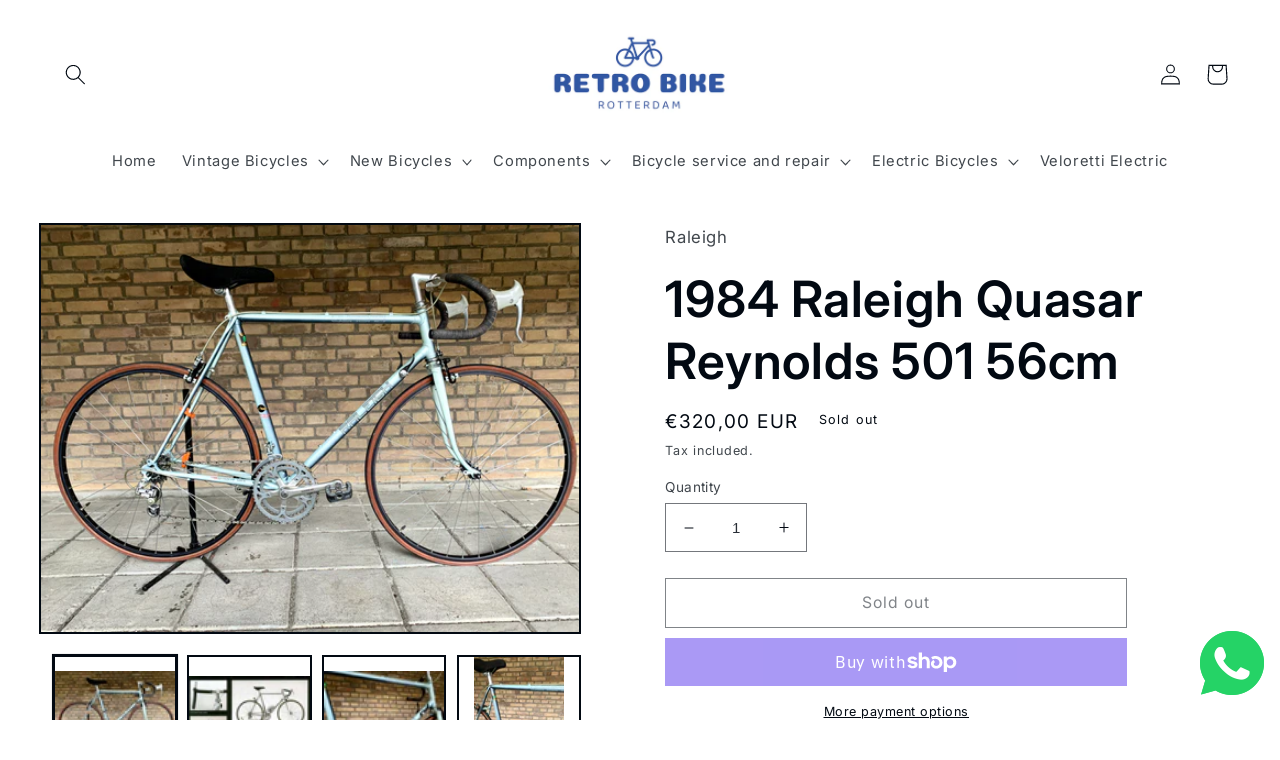

--- FILE ---
content_type: text/html; charset=utf-8
request_url: https://retrobikerotterdam.com/products/1984-raleigh-quasar-reynolds-501-56cm
body_size: 44676
content:
<!doctype html>
<html class="no-js" lang="en">
  <head>
    <meta charset="utf-8">
    <meta http-equiv="X-UA-Compatible" content="IE=edge">
    <meta name="viewport" content="width=device-width,initial-scale=1">
    <meta name="theme-color" content="">
    <link rel="canonical" href="https://retrobikerotterdam.com/products/1984-raleigh-quasar-reynolds-501-56cm">
    <link rel="preconnect" href="https://cdn.shopify.com" crossorigin><link rel="icon" type="image/png" href="//retrobikerotterdam.com/cdn/shop/files/favicon-32x32_31ec76c8-94c7-4014-bafd-c3727aa5e1ea.png?crop=center&height=32&v=1657044222&width=32"><link rel="preconnect" href="https://fonts.shopifycdn.com" crossorigin><title>
      1984 Raleigh Quasar Reynolds 501 56cm
 &ndash; Retro Bike Rotterdam</title>

    
      <meta name="description" content="This 1984 Raleigh Quaser is truly in top condition. The frame is made from high-quality double-butted Reynolds 501 steel meaning a solid but light and capable bicycle. There are almost no imperfections on the frame and the grey/blue two-toned metallic paint work is somehow both eye-catching and understated.At the time,">
    

    

<meta property="og:site_name" content="Retro Bike Rotterdam">
<meta property="og:url" content="https://retrobikerotterdam.com/products/1984-raleigh-quasar-reynolds-501-56cm">
<meta property="og:title" content="1984 Raleigh Quasar Reynolds 501 56cm">
<meta property="og:type" content="product">
<meta property="og:description" content="This 1984 Raleigh Quaser is truly in top condition. The frame is made from high-quality double-butted Reynolds 501 steel meaning a solid but light and capable bicycle. There are almost no imperfections on the frame and the grey/blue two-toned metallic paint work is somehow both eye-catching and understated.At the time,"><meta property="og:image" content="http://retrobikerotterdam.com/cdn/shop/products/image_6f102d06-1136-4e69-9c5c-7c47a754a842.heic?v=1673618438">
  <meta property="og:image:secure_url" content="https://retrobikerotterdam.com/cdn/shop/products/image_6f102d06-1136-4e69-9c5c-7c47a754a842.heic?v=1673618438">
  <meta property="og:image:width" content="4032">
  <meta property="og:image:height" content="3024"><meta property="og:price:amount" content="320,00">
  <meta property="og:price:currency" content="EUR"><meta name="twitter:card" content="summary_large_image">
<meta name="twitter:title" content="1984 Raleigh Quasar Reynolds 501 56cm">
<meta name="twitter:description" content="This 1984 Raleigh Quaser is truly in top condition. The frame is made from high-quality double-butted Reynolds 501 steel meaning a solid but light and capable bicycle. There are almost no imperfections on the frame and the grey/blue two-toned metallic paint work is somehow both eye-catching and understated.At the time,">


    <script src="//retrobikerotterdam.com/cdn/shop/t/2/assets/global.js?v=24850326154503943211657040818" defer="defer"></script>
    <script>window.performance && window.performance.mark && window.performance.mark('shopify.content_for_header.start');</script><meta name="google-site-verification" content="h5mWmrjZIcfsx9koMM5i4Cjb-3WivTTPOLBg5NzJjfg">
<meta id="shopify-digital-wallet" name="shopify-digital-wallet" content="/53213429913/digital_wallets/dialog">
<meta name="shopify-checkout-api-token" content="d0378e0a2ba4cd2b7c9b741e51343f5b">
<meta id="in-context-paypal-metadata" data-shop-id="53213429913" data-venmo-supported="false" data-environment="production" data-locale="en_US" data-paypal-v4="true" data-currency="EUR">
<link rel="alternate" hreflang="x-default" href="https://retrobikerotterdam.com/products/1984-raleigh-quasar-reynolds-501-56cm">
<link rel="alternate" hreflang="en" href="https://retrobikerotterdam.com/products/1984-raleigh-quasar-reynolds-501-56cm">
<link rel="alternate" hreflang="en-DE" href="https://retrobikerotterdam.com/en-de/products/1984-raleigh-quasar-reynolds-501-56cm">
<link rel="alternate" hreflang="en-SE" href="https://retrobikerotterdam.com/en-se/products/1984-raleigh-quasar-reynolds-501-56cm">
<link rel="alternate" type="application/json+oembed" href="https://retrobikerotterdam.com/products/1984-raleigh-quasar-reynolds-501-56cm.oembed">
<script async="async" src="/checkouts/internal/preloads.js?locale=en-NL"></script>
<link rel="preconnect" href="https://shop.app" crossorigin="anonymous">
<script async="async" src="https://shop.app/checkouts/internal/preloads.js?locale=en-NL&shop_id=53213429913" crossorigin="anonymous"></script>
<script id="apple-pay-shop-capabilities" type="application/json">{"shopId":53213429913,"countryCode":"NL","currencyCode":"EUR","merchantCapabilities":["supports3DS"],"merchantId":"gid:\/\/shopify\/Shop\/53213429913","merchantName":"Retro Bike Rotterdam","requiredBillingContactFields":["postalAddress","email","phone"],"requiredShippingContactFields":["postalAddress","email","phone"],"shippingType":"shipping","supportedNetworks":["visa","maestro","masterCard"],"total":{"type":"pending","label":"Retro Bike Rotterdam","amount":"1.00"},"shopifyPaymentsEnabled":true,"supportsSubscriptions":true}</script>
<script id="shopify-features" type="application/json">{"accessToken":"d0378e0a2ba4cd2b7c9b741e51343f5b","betas":["rich-media-storefront-analytics"],"domain":"retrobikerotterdam.com","predictiveSearch":true,"shopId":53213429913,"locale":"en"}</script>
<script>var Shopify = Shopify || {};
Shopify.shop = "retro-bike-rotterdam.myshopify.com";
Shopify.locale = "en";
Shopify.currency = {"active":"EUR","rate":"1.0"};
Shopify.country = "NL";
Shopify.theme = {"name":"Taste","id":130442592409,"schema_name":"Taste","schema_version":"3.0.1","theme_store_id":1434,"role":"main"};
Shopify.theme.handle = "null";
Shopify.theme.style = {"id":null,"handle":null};
Shopify.cdnHost = "retrobikerotterdam.com/cdn";
Shopify.routes = Shopify.routes || {};
Shopify.routes.root = "/";</script>
<script type="module">!function(o){(o.Shopify=o.Shopify||{}).modules=!0}(window);</script>
<script>!function(o){function n(){var o=[];function n(){o.push(Array.prototype.slice.apply(arguments))}return n.q=o,n}var t=o.Shopify=o.Shopify||{};t.loadFeatures=n(),t.autoloadFeatures=n()}(window);</script>
<script>
  window.ShopifyPay = window.ShopifyPay || {};
  window.ShopifyPay.apiHost = "shop.app\/pay";
  window.ShopifyPay.redirectState = null;
</script>
<script id="shop-js-analytics" type="application/json">{"pageType":"product"}</script>
<script defer="defer" async type="module" src="//retrobikerotterdam.com/cdn/shopifycloud/shop-js/modules/v2/client.init-shop-cart-sync_BT-GjEfc.en.esm.js"></script>
<script defer="defer" async type="module" src="//retrobikerotterdam.com/cdn/shopifycloud/shop-js/modules/v2/chunk.common_D58fp_Oc.esm.js"></script>
<script defer="defer" async type="module" src="//retrobikerotterdam.com/cdn/shopifycloud/shop-js/modules/v2/chunk.modal_xMitdFEc.esm.js"></script>
<script type="module">
  await import("//retrobikerotterdam.com/cdn/shopifycloud/shop-js/modules/v2/client.init-shop-cart-sync_BT-GjEfc.en.esm.js");
await import("//retrobikerotterdam.com/cdn/shopifycloud/shop-js/modules/v2/chunk.common_D58fp_Oc.esm.js");
await import("//retrobikerotterdam.com/cdn/shopifycloud/shop-js/modules/v2/chunk.modal_xMitdFEc.esm.js");

  window.Shopify.SignInWithShop?.initShopCartSync?.({"fedCMEnabled":true,"windoidEnabled":true});

</script>
<script>
  window.Shopify = window.Shopify || {};
  if (!window.Shopify.featureAssets) window.Shopify.featureAssets = {};
  window.Shopify.featureAssets['shop-js'] = {"shop-cart-sync":["modules/v2/client.shop-cart-sync_DZOKe7Ll.en.esm.js","modules/v2/chunk.common_D58fp_Oc.esm.js","modules/v2/chunk.modal_xMitdFEc.esm.js"],"init-fed-cm":["modules/v2/client.init-fed-cm_B6oLuCjv.en.esm.js","modules/v2/chunk.common_D58fp_Oc.esm.js","modules/v2/chunk.modal_xMitdFEc.esm.js"],"shop-cash-offers":["modules/v2/client.shop-cash-offers_D2sdYoxE.en.esm.js","modules/v2/chunk.common_D58fp_Oc.esm.js","modules/v2/chunk.modal_xMitdFEc.esm.js"],"shop-login-button":["modules/v2/client.shop-login-button_QeVjl5Y3.en.esm.js","modules/v2/chunk.common_D58fp_Oc.esm.js","modules/v2/chunk.modal_xMitdFEc.esm.js"],"pay-button":["modules/v2/client.pay-button_DXTOsIq6.en.esm.js","modules/v2/chunk.common_D58fp_Oc.esm.js","modules/v2/chunk.modal_xMitdFEc.esm.js"],"shop-button":["modules/v2/client.shop-button_DQZHx9pm.en.esm.js","modules/v2/chunk.common_D58fp_Oc.esm.js","modules/v2/chunk.modal_xMitdFEc.esm.js"],"avatar":["modules/v2/client.avatar_BTnouDA3.en.esm.js"],"init-windoid":["modules/v2/client.init-windoid_CR1B-cfM.en.esm.js","modules/v2/chunk.common_D58fp_Oc.esm.js","modules/v2/chunk.modal_xMitdFEc.esm.js"],"init-shop-for-new-customer-accounts":["modules/v2/client.init-shop-for-new-customer-accounts_C_vY_xzh.en.esm.js","modules/v2/client.shop-login-button_QeVjl5Y3.en.esm.js","modules/v2/chunk.common_D58fp_Oc.esm.js","modules/v2/chunk.modal_xMitdFEc.esm.js"],"init-shop-email-lookup-coordinator":["modules/v2/client.init-shop-email-lookup-coordinator_BI7n9ZSv.en.esm.js","modules/v2/chunk.common_D58fp_Oc.esm.js","modules/v2/chunk.modal_xMitdFEc.esm.js"],"init-shop-cart-sync":["modules/v2/client.init-shop-cart-sync_BT-GjEfc.en.esm.js","modules/v2/chunk.common_D58fp_Oc.esm.js","modules/v2/chunk.modal_xMitdFEc.esm.js"],"shop-toast-manager":["modules/v2/client.shop-toast-manager_DiYdP3xc.en.esm.js","modules/v2/chunk.common_D58fp_Oc.esm.js","modules/v2/chunk.modal_xMitdFEc.esm.js"],"init-customer-accounts":["modules/v2/client.init-customer-accounts_D9ZNqS-Q.en.esm.js","modules/v2/client.shop-login-button_QeVjl5Y3.en.esm.js","modules/v2/chunk.common_D58fp_Oc.esm.js","modules/v2/chunk.modal_xMitdFEc.esm.js"],"init-customer-accounts-sign-up":["modules/v2/client.init-customer-accounts-sign-up_iGw4briv.en.esm.js","modules/v2/client.shop-login-button_QeVjl5Y3.en.esm.js","modules/v2/chunk.common_D58fp_Oc.esm.js","modules/v2/chunk.modal_xMitdFEc.esm.js"],"shop-follow-button":["modules/v2/client.shop-follow-button_CqMgW2wH.en.esm.js","modules/v2/chunk.common_D58fp_Oc.esm.js","modules/v2/chunk.modal_xMitdFEc.esm.js"],"checkout-modal":["modules/v2/client.checkout-modal_xHeaAweL.en.esm.js","modules/v2/chunk.common_D58fp_Oc.esm.js","modules/v2/chunk.modal_xMitdFEc.esm.js"],"shop-login":["modules/v2/client.shop-login_D91U-Q7h.en.esm.js","modules/v2/chunk.common_D58fp_Oc.esm.js","modules/v2/chunk.modal_xMitdFEc.esm.js"],"lead-capture":["modules/v2/client.lead-capture_BJmE1dJe.en.esm.js","modules/v2/chunk.common_D58fp_Oc.esm.js","modules/v2/chunk.modal_xMitdFEc.esm.js"],"payment-terms":["modules/v2/client.payment-terms_Ci9AEqFq.en.esm.js","modules/v2/chunk.common_D58fp_Oc.esm.js","modules/v2/chunk.modal_xMitdFEc.esm.js"]};
</script>
<script>(function() {
  var isLoaded = false;
  function asyncLoad() {
    if (isLoaded) return;
    isLoaded = true;
    var urls = ["https:\/\/servicify-appointments.herokuapp.com\/public\/frontend-v1.0.0.js?shop=retro-bike-rotterdam.myshopify.com","https:\/\/beeapp.me\/jstag\/px-whatsapp.js?shop=retro-bike-rotterdam.myshopify.com","https:\/\/fbt.kaktusapp.com\/storage\/js\/kaktus_fbt-retro-bike-rotterdam.myshopify.com.js?ver=49\u0026shop=retro-bike-rotterdam.myshopify.com"];
    for (var i = 0; i < urls.length; i++) {
      var s = document.createElement('script');
      s.type = 'text/javascript';
      s.async = true;
      s.src = urls[i];
      var x = document.getElementsByTagName('script')[0];
      x.parentNode.insertBefore(s, x);
    }
  };
  if(window.attachEvent) {
    window.attachEvent('onload', asyncLoad);
  } else {
    window.addEventListener('load', asyncLoad, false);
  }
})();</script>
<script id="__st">var __st={"a":53213429913,"offset":3600,"reqid":"495b3ea6-af3e-4631-b2c9-cfac227f81f4-1769385779","pageurl":"retrobikerotterdam.com\/products\/1984-raleigh-quasar-reynolds-501-56cm","u":"cb0f52746e97","p":"product","rtyp":"product","rid":7605539340441};</script>
<script>window.ShopifyPaypalV4VisibilityTracking = true;</script>
<script id="captcha-bootstrap">!function(){'use strict';const t='contact',e='account',n='new_comment',o=[[t,t],['blogs',n],['comments',n],[t,'customer']],c=[[e,'customer_login'],[e,'guest_login'],[e,'recover_customer_password'],[e,'create_customer']],r=t=>t.map((([t,e])=>`form[action*='/${t}']:not([data-nocaptcha='true']) input[name='form_type'][value='${e}']`)).join(','),a=t=>()=>t?[...document.querySelectorAll(t)].map((t=>t.form)):[];function s(){const t=[...o],e=r(t);return a(e)}const i='password',u='form_key',d=['recaptcha-v3-token','g-recaptcha-response','h-captcha-response',i],f=()=>{try{return window.sessionStorage}catch{return}},m='__shopify_v',_=t=>t.elements[u];function p(t,e,n=!1){try{const o=window.sessionStorage,c=JSON.parse(o.getItem(e)),{data:r}=function(t){const{data:e,action:n}=t;return t[m]||n?{data:e,action:n}:{data:t,action:n}}(c);for(const[e,n]of Object.entries(r))t.elements[e]&&(t.elements[e].value=n);n&&o.removeItem(e)}catch(o){console.error('form repopulation failed',{error:o})}}const l='form_type',E='cptcha';function T(t){t.dataset[E]=!0}const w=window,h=w.document,L='Shopify',v='ce_forms',y='captcha';let A=!1;((t,e)=>{const n=(g='f06e6c50-85a8-45c8-87d0-21a2b65856fe',I='https://cdn.shopify.com/shopifycloud/storefront-forms-hcaptcha/ce_storefront_forms_captcha_hcaptcha.v1.5.2.iife.js',D={infoText:'Protected by hCaptcha',privacyText:'Privacy',termsText:'Terms'},(t,e,n)=>{const o=w[L][v],c=o.bindForm;if(c)return c(t,g,e,D).then(n);var r;o.q.push([[t,g,e,D],n]),r=I,A||(h.body.append(Object.assign(h.createElement('script'),{id:'captcha-provider',async:!0,src:r})),A=!0)});var g,I,D;w[L]=w[L]||{},w[L][v]=w[L][v]||{},w[L][v].q=[],w[L][y]=w[L][y]||{},w[L][y].protect=function(t,e){n(t,void 0,e),T(t)},Object.freeze(w[L][y]),function(t,e,n,w,h,L){const[v,y,A,g]=function(t,e,n){const i=e?o:[],u=t?c:[],d=[...i,...u],f=r(d),m=r(i),_=r(d.filter((([t,e])=>n.includes(e))));return[a(f),a(m),a(_),s()]}(w,h,L),I=t=>{const e=t.target;return e instanceof HTMLFormElement?e:e&&e.form},D=t=>v().includes(t);t.addEventListener('submit',(t=>{const e=I(t);if(!e)return;const n=D(e)&&!e.dataset.hcaptchaBound&&!e.dataset.recaptchaBound,o=_(e),c=g().includes(e)&&(!o||!o.value);(n||c)&&t.preventDefault(),c&&!n&&(function(t){try{if(!f())return;!function(t){const e=f();if(!e)return;const n=_(t);if(!n)return;const o=n.value;o&&e.removeItem(o)}(t);const e=Array.from(Array(32),(()=>Math.random().toString(36)[2])).join('');!function(t,e){_(t)||t.append(Object.assign(document.createElement('input'),{type:'hidden',name:u})),t.elements[u].value=e}(t,e),function(t,e){const n=f();if(!n)return;const o=[...t.querySelectorAll(`input[type='${i}']`)].map((({name:t})=>t)),c=[...d,...o],r={};for(const[a,s]of new FormData(t).entries())c.includes(a)||(r[a]=s);n.setItem(e,JSON.stringify({[m]:1,action:t.action,data:r}))}(t,e)}catch(e){console.error('failed to persist form',e)}}(e),e.submit())}));const S=(t,e)=>{t&&!t.dataset[E]&&(n(t,e.some((e=>e===t))),T(t))};for(const o of['focusin','change'])t.addEventListener(o,(t=>{const e=I(t);D(e)&&S(e,y())}));const B=e.get('form_key'),M=e.get(l),P=B&&M;t.addEventListener('DOMContentLoaded',(()=>{const t=y();if(P)for(const e of t)e.elements[l].value===M&&p(e,B);[...new Set([...A(),...v().filter((t=>'true'===t.dataset.shopifyCaptcha))])].forEach((e=>S(e,t)))}))}(h,new URLSearchParams(w.location.search),n,t,e,['guest_login'])})(!0,!0)}();</script>
<script integrity="sha256-4kQ18oKyAcykRKYeNunJcIwy7WH5gtpwJnB7kiuLZ1E=" data-source-attribution="shopify.loadfeatures" defer="defer" src="//retrobikerotterdam.com/cdn/shopifycloud/storefront/assets/storefront/load_feature-a0a9edcb.js" crossorigin="anonymous"></script>
<script crossorigin="anonymous" defer="defer" src="//retrobikerotterdam.com/cdn/shopifycloud/storefront/assets/shopify_pay/storefront-65b4c6d7.js?v=20250812"></script>
<script data-source-attribution="shopify.dynamic_checkout.dynamic.init">var Shopify=Shopify||{};Shopify.PaymentButton=Shopify.PaymentButton||{isStorefrontPortableWallets:!0,init:function(){window.Shopify.PaymentButton.init=function(){};var t=document.createElement("script");t.src="https://retrobikerotterdam.com/cdn/shopifycloud/portable-wallets/latest/portable-wallets.en.js",t.type="module",document.head.appendChild(t)}};
</script>
<script data-source-attribution="shopify.dynamic_checkout.buyer_consent">
  function portableWalletsHideBuyerConsent(e){var t=document.getElementById("shopify-buyer-consent"),n=document.getElementById("shopify-subscription-policy-button");t&&n&&(t.classList.add("hidden"),t.setAttribute("aria-hidden","true"),n.removeEventListener("click",e))}function portableWalletsShowBuyerConsent(e){var t=document.getElementById("shopify-buyer-consent"),n=document.getElementById("shopify-subscription-policy-button");t&&n&&(t.classList.remove("hidden"),t.removeAttribute("aria-hidden"),n.addEventListener("click",e))}window.Shopify?.PaymentButton&&(window.Shopify.PaymentButton.hideBuyerConsent=portableWalletsHideBuyerConsent,window.Shopify.PaymentButton.showBuyerConsent=portableWalletsShowBuyerConsent);
</script>
<script>
  function portableWalletsCleanup(e){e&&e.src&&console.error("Failed to load portable wallets script "+e.src);var t=document.querySelectorAll("shopify-accelerated-checkout .shopify-payment-button__skeleton, shopify-accelerated-checkout-cart .wallet-cart-button__skeleton"),e=document.getElementById("shopify-buyer-consent");for(let e=0;e<t.length;e++)t[e].remove();e&&e.remove()}function portableWalletsNotLoadedAsModule(e){e instanceof ErrorEvent&&"string"==typeof e.message&&e.message.includes("import.meta")&&"string"==typeof e.filename&&e.filename.includes("portable-wallets")&&(window.removeEventListener("error",portableWalletsNotLoadedAsModule),window.Shopify.PaymentButton.failedToLoad=e,"loading"===document.readyState?document.addEventListener("DOMContentLoaded",window.Shopify.PaymentButton.init):window.Shopify.PaymentButton.init())}window.addEventListener("error",portableWalletsNotLoadedAsModule);
</script>

<script type="module" src="https://retrobikerotterdam.com/cdn/shopifycloud/portable-wallets/latest/portable-wallets.en.js" onError="portableWalletsCleanup(this)" crossorigin="anonymous"></script>
<script nomodule>
  document.addEventListener("DOMContentLoaded", portableWalletsCleanup);
</script>

<link id="shopify-accelerated-checkout-styles" rel="stylesheet" media="screen" href="https://retrobikerotterdam.com/cdn/shopifycloud/portable-wallets/latest/accelerated-checkout-backwards-compat.css" crossorigin="anonymous">
<style id="shopify-accelerated-checkout-cart">
        #shopify-buyer-consent {
  margin-top: 1em;
  display: inline-block;
  width: 100%;
}

#shopify-buyer-consent.hidden {
  display: none;
}

#shopify-subscription-policy-button {
  background: none;
  border: none;
  padding: 0;
  text-decoration: underline;
  font-size: inherit;
  cursor: pointer;
}

#shopify-subscription-policy-button::before {
  box-shadow: none;
}

      </style>
<script id="sections-script" data-sections="product-recommendations,header,footer" defer="defer" src="//retrobikerotterdam.com/cdn/shop/t/2/compiled_assets/scripts.js?v=665"></script>
<script>window.performance && window.performance.mark && window.performance.mark('shopify.content_for_header.end');</script>


    <style data-shopify>
      @font-face {
  font-family: Inter;
  font-weight: 400;
  font-style: normal;
  font-display: swap;
  src: url("//retrobikerotterdam.com/cdn/fonts/inter/inter_n4.b2a3f24c19b4de56e8871f609e73ca7f6d2e2bb9.woff2") format("woff2"),
       url("//retrobikerotterdam.com/cdn/fonts/inter/inter_n4.af8052d517e0c9ffac7b814872cecc27ae1fa132.woff") format("woff");
}

      @font-face {
  font-family: Inter;
  font-weight: 700;
  font-style: normal;
  font-display: swap;
  src: url("//retrobikerotterdam.com/cdn/fonts/inter/inter_n7.02711e6b374660cfc7915d1afc1c204e633421e4.woff2") format("woff2"),
       url("//retrobikerotterdam.com/cdn/fonts/inter/inter_n7.6dab87426f6b8813070abd79972ceaf2f8d3b012.woff") format("woff");
}

      @font-face {
  font-family: Inter;
  font-weight: 400;
  font-style: italic;
  font-display: swap;
  src: url("//retrobikerotterdam.com/cdn/fonts/inter/inter_i4.feae1981dda792ab80d117249d9c7e0f1017e5b3.woff2") format("woff2"),
       url("//retrobikerotterdam.com/cdn/fonts/inter/inter_i4.62773b7113d5e5f02c71486623cf828884c85c6e.woff") format("woff");
}

      @font-face {
  font-family: Inter;
  font-weight: 700;
  font-style: italic;
  font-display: swap;
  src: url("//retrobikerotterdam.com/cdn/fonts/inter/inter_i7.b377bcd4cc0f160622a22d638ae7e2cd9b86ea4c.woff2") format("woff2"),
       url("//retrobikerotterdam.com/cdn/fonts/inter/inter_i7.7c69a6a34e3bb44fcf6f975857e13b9a9b25beb4.woff") format("woff");
}

      @font-face {
  font-family: Inter;
  font-weight: 600;
  font-style: normal;
  font-display: swap;
  src: url("//retrobikerotterdam.com/cdn/fonts/inter/inter_n6.771af0474a71b3797eb38f3487d6fb79d43b6877.woff2") format("woff2"),
       url("//retrobikerotterdam.com/cdn/fonts/inter/inter_n6.88c903d8f9e157d48b73b7777d0642925bcecde7.woff") format("woff");
}


      :root {
        --font-body-family: Inter, sans-serif;
        --font-body-style: normal;
        --font-body-weight: 400;
        --font-body-weight-bold: 700;

        --font-heading-family: Inter, sans-serif;
        --font-heading-style: normal;
        --font-heading-weight: 600;

        --font-body-scale: 1.05;
        --font-heading-scale: 1.1904761904761905;

        --color-base-text: 2, 9, 18;
        --color-shadow: 2, 9, 18;
        --color-base-background-1: 255, 255, 255;
        --color-base-background-2: 228, 246, 255;
        --color-base-solid-button-labels: 252, 252, 252;
        --color-base-outline-button-labels: 2, 9, 18;
        --color-base-accent-1: 2, 9, 18;
        --color-base-accent-2: 23, 115, 176;
        --payment-terms-background-color: #FFFFFF;

        --gradient-base-background-1: #FFFFFF;
        --gradient-base-background-2: #e4f6ff;
        --gradient-base-accent-1: #020912;
        --gradient-base-accent-2: #1773b0;

        --media-padding: px;
        --media-border-opacity: 1.0;
        --media-border-width: 2px;
        --media-radius: 0px;
        --media-shadow-opacity: 0.0;
        --media-shadow-horizontal-offset: 0px;
        --media-shadow-vertical-offset: 0px;
        --media-shadow-blur-radius: 0px;
        --media-shadow-visible: 0;

        --page-width: 160rem;
        --page-width-margin: 0rem;

        --card-image-padding: 0.0rem;
        --card-corner-radius: 0.0rem;
        --card-text-alignment: center;
        --card-border-width: 0.0rem;
        --card-border-opacity: 0.0;
        --card-shadow-opacity: 0.1;
        --card-shadow-visible: 1;
        --card-shadow-horizontal-offset: 0.0rem;
        --card-shadow-vertical-offset: 0.0rem;
        --card-shadow-blur-radius: 0.0rem;

        --badge-corner-radius: 4.0rem;

        --popup-border-width: 2px;
        --popup-border-opacity: 1.0;
        --popup-corner-radius: 0px;
        --popup-shadow-opacity: 0.0;
        --popup-shadow-horizontal-offset: 0px;
        --popup-shadow-vertical-offset: 0px;
        --popup-shadow-blur-radius: 0px;

        --drawer-border-width: 2px;
        --drawer-border-opacity: 1.0;
        --drawer-shadow-opacity: 0.0;
        --drawer-shadow-horizontal-offset: 0px;
        --drawer-shadow-vertical-offset: 0px;
        --drawer-shadow-blur-radius: 0px;

        --spacing-sections-desktop: 28px;
        --spacing-sections-mobile: 20px;

        --grid-desktop-vertical-spacing: 40px;
        --grid-desktop-horizontal-spacing: 28px;
        --grid-mobile-vertical-spacing: 20px;
        --grid-mobile-horizontal-spacing: 14px;

        --text-boxes-border-opacity: 1.0;
        --text-boxes-border-width: 1px;
        --text-boxes-radius: 0px;
        --text-boxes-shadow-opacity: 0.0;
        --text-boxes-shadow-visible: 0;
        --text-boxes-shadow-horizontal-offset: 0px;
        --text-boxes-shadow-vertical-offset: 0px;
        --text-boxes-shadow-blur-radius: 0px;

        --buttons-radius: 0px;
        --buttons-radius-outset: 0px;
        --buttons-border-width: 1px;
        --buttons-border-opacity: 1.0;
        --buttons-shadow-opacity: 0.0;
        --buttons-shadow-visible: 0;
        --buttons-shadow-horizontal-offset: 0px;
        --buttons-shadow-vertical-offset: 0px;
        --buttons-shadow-blur-radius: 0px;
        --buttons-border-offset: 0px;

        --inputs-radius: 0px;
        --inputs-border-width: 1px;
        --inputs-border-opacity: 0.55;
        --inputs-shadow-opacity: 0.0;
        --inputs-shadow-horizontal-offset: 0px;
        --inputs-margin-offset: 0px;
        --inputs-shadow-vertical-offset: 0px;
        --inputs-shadow-blur-radius: 0px;
        --inputs-radius-outset: 0px;

        --variant-pills-radius: 40px;
        --variant-pills-border-width: 1px;
        --variant-pills-border-opacity: 0.55;
        --variant-pills-shadow-opacity: 0.0;
        --variant-pills-shadow-horizontal-offset: 0px;
        --variant-pills-shadow-vertical-offset: 0px;
        --variant-pills-shadow-blur-radius: 0px;
      }

      *,
      *::before,
      *::after {
        box-sizing: inherit;
      }

      html {
        box-sizing: border-box;
        font-size: calc(var(--font-body-scale) * 62.5%);
        height: 100%;
      }

      body {
        display: grid;
        grid-template-rows: auto auto 1fr auto;
        grid-template-columns: 100%;
        min-height: 100%;
        margin: 0;
        font-size: 1.5rem;
        letter-spacing: 0.06rem;
        line-height: calc(1 + 0.8 / var(--font-body-scale));
        font-family: var(--font-body-family);
        font-style: var(--font-body-style);
        font-weight: var(--font-body-weight);
      }

      @media screen and (min-width: 750px) {
        body {
          font-size: 1.6rem;
        }
      }
    </style>

    <link href="//retrobikerotterdam.com/cdn/shop/t/2/assets/base.css?v=19666067365360246481657040819" rel="stylesheet" type="text/css" media="all" />
<link rel="preload" as="font" href="//retrobikerotterdam.com/cdn/fonts/inter/inter_n4.b2a3f24c19b4de56e8871f609e73ca7f6d2e2bb9.woff2" type="font/woff2" crossorigin><link rel="preload" as="font" href="//retrobikerotterdam.com/cdn/fonts/inter/inter_n6.771af0474a71b3797eb38f3487d6fb79d43b6877.woff2" type="font/woff2" crossorigin><link rel="stylesheet" href="//retrobikerotterdam.com/cdn/shop/t/2/assets/component-predictive-search.css?v=165644661289088488651657040818" media="print" onload="this.media='all'"><script>document.documentElement.className = document.documentElement.className.replace('no-js', 'js');
    if (Shopify.designMode) {
      document.documentElement.classList.add('shopify-design-mode');
    }
    </script>
  <link href="https://monorail-edge.shopifysvc.com" rel="dns-prefetch">
<script>(function(){if ("sendBeacon" in navigator && "performance" in window) {try {var session_token_from_headers = performance.getEntriesByType('navigation')[0].serverTiming.find(x => x.name == '_s').description;} catch {var session_token_from_headers = undefined;}var session_cookie_matches = document.cookie.match(/_shopify_s=([^;]*)/);var session_token_from_cookie = session_cookie_matches && session_cookie_matches.length === 2 ? session_cookie_matches[1] : "";var session_token = session_token_from_headers || session_token_from_cookie || "";function handle_abandonment_event(e) {var entries = performance.getEntries().filter(function(entry) {return /monorail-edge.shopifysvc.com/.test(entry.name);});if (!window.abandonment_tracked && entries.length === 0) {window.abandonment_tracked = true;var currentMs = Date.now();var navigation_start = performance.timing.navigationStart;var payload = {shop_id: 53213429913,url: window.location.href,navigation_start,duration: currentMs - navigation_start,session_token,page_type: "product"};window.navigator.sendBeacon("https://monorail-edge.shopifysvc.com/v1/produce", JSON.stringify({schema_id: "online_store_buyer_site_abandonment/1.1",payload: payload,metadata: {event_created_at_ms: currentMs,event_sent_at_ms: currentMs}}));}}window.addEventListener('pagehide', handle_abandonment_event);}}());</script>
<script id="web-pixels-manager-setup">(function e(e,d,r,n,o){if(void 0===o&&(o={}),!Boolean(null===(a=null===(i=window.Shopify)||void 0===i?void 0:i.analytics)||void 0===a?void 0:a.replayQueue)){var i,a;window.Shopify=window.Shopify||{};var t=window.Shopify;t.analytics=t.analytics||{};var s=t.analytics;s.replayQueue=[],s.publish=function(e,d,r){return s.replayQueue.push([e,d,r]),!0};try{self.performance.mark("wpm:start")}catch(e){}var l=function(){var e={modern:/Edge?\/(1{2}[4-9]|1[2-9]\d|[2-9]\d{2}|\d{4,})\.\d+(\.\d+|)|Firefox\/(1{2}[4-9]|1[2-9]\d|[2-9]\d{2}|\d{4,})\.\d+(\.\d+|)|Chrom(ium|e)\/(9{2}|\d{3,})\.\d+(\.\d+|)|(Maci|X1{2}).+ Version\/(15\.\d+|(1[6-9]|[2-9]\d|\d{3,})\.\d+)([,.]\d+|)( \(\w+\)|)( Mobile\/\w+|) Safari\/|Chrome.+OPR\/(9{2}|\d{3,})\.\d+\.\d+|(CPU[ +]OS|iPhone[ +]OS|CPU[ +]iPhone|CPU IPhone OS|CPU iPad OS)[ +]+(15[._]\d+|(1[6-9]|[2-9]\d|\d{3,})[._]\d+)([._]\d+|)|Android:?[ /-](13[3-9]|1[4-9]\d|[2-9]\d{2}|\d{4,})(\.\d+|)(\.\d+|)|Android.+Firefox\/(13[5-9]|1[4-9]\d|[2-9]\d{2}|\d{4,})\.\d+(\.\d+|)|Android.+Chrom(ium|e)\/(13[3-9]|1[4-9]\d|[2-9]\d{2}|\d{4,})\.\d+(\.\d+|)|SamsungBrowser\/([2-9]\d|\d{3,})\.\d+/,legacy:/Edge?\/(1[6-9]|[2-9]\d|\d{3,})\.\d+(\.\d+|)|Firefox\/(5[4-9]|[6-9]\d|\d{3,})\.\d+(\.\d+|)|Chrom(ium|e)\/(5[1-9]|[6-9]\d|\d{3,})\.\d+(\.\d+|)([\d.]+$|.*Safari\/(?![\d.]+ Edge\/[\d.]+$))|(Maci|X1{2}).+ Version\/(10\.\d+|(1[1-9]|[2-9]\d|\d{3,})\.\d+)([,.]\d+|)( \(\w+\)|)( Mobile\/\w+|) Safari\/|Chrome.+OPR\/(3[89]|[4-9]\d|\d{3,})\.\d+\.\d+|(CPU[ +]OS|iPhone[ +]OS|CPU[ +]iPhone|CPU IPhone OS|CPU iPad OS)[ +]+(10[._]\d+|(1[1-9]|[2-9]\d|\d{3,})[._]\d+)([._]\d+|)|Android:?[ /-](13[3-9]|1[4-9]\d|[2-9]\d{2}|\d{4,})(\.\d+|)(\.\d+|)|Mobile Safari.+OPR\/([89]\d|\d{3,})\.\d+\.\d+|Android.+Firefox\/(13[5-9]|1[4-9]\d|[2-9]\d{2}|\d{4,})\.\d+(\.\d+|)|Android.+Chrom(ium|e)\/(13[3-9]|1[4-9]\d|[2-9]\d{2}|\d{4,})\.\d+(\.\d+|)|Android.+(UC? ?Browser|UCWEB|U3)[ /]?(15\.([5-9]|\d{2,})|(1[6-9]|[2-9]\d|\d{3,})\.\d+)\.\d+|SamsungBrowser\/(5\.\d+|([6-9]|\d{2,})\.\d+)|Android.+MQ{2}Browser\/(14(\.(9|\d{2,})|)|(1[5-9]|[2-9]\d|\d{3,})(\.\d+|))(\.\d+|)|K[Aa][Ii]OS\/(3\.\d+|([4-9]|\d{2,})\.\d+)(\.\d+|)/},d=e.modern,r=e.legacy,n=navigator.userAgent;return n.match(d)?"modern":n.match(r)?"legacy":"unknown"}(),u="modern"===l?"modern":"legacy",c=(null!=n?n:{modern:"",legacy:""})[u],f=function(e){return[e.baseUrl,"/wpm","/b",e.hashVersion,"modern"===e.buildTarget?"m":"l",".js"].join("")}({baseUrl:d,hashVersion:r,buildTarget:u}),m=function(e){var d=e.version,r=e.bundleTarget,n=e.surface,o=e.pageUrl,i=e.monorailEndpoint;return{emit:function(e){var a=e.status,t=e.errorMsg,s=(new Date).getTime(),l=JSON.stringify({metadata:{event_sent_at_ms:s},events:[{schema_id:"web_pixels_manager_load/3.1",payload:{version:d,bundle_target:r,page_url:o,status:a,surface:n,error_msg:t},metadata:{event_created_at_ms:s}}]});if(!i)return console&&console.warn&&console.warn("[Web Pixels Manager] No Monorail endpoint provided, skipping logging."),!1;try{return self.navigator.sendBeacon.bind(self.navigator)(i,l)}catch(e){}var u=new XMLHttpRequest;try{return u.open("POST",i,!0),u.setRequestHeader("Content-Type","text/plain"),u.send(l),!0}catch(e){return console&&console.warn&&console.warn("[Web Pixels Manager] Got an unhandled error while logging to Monorail."),!1}}}}({version:r,bundleTarget:l,surface:e.surface,pageUrl:self.location.href,monorailEndpoint:e.monorailEndpoint});try{o.browserTarget=l,function(e){var d=e.src,r=e.async,n=void 0===r||r,o=e.onload,i=e.onerror,a=e.sri,t=e.scriptDataAttributes,s=void 0===t?{}:t,l=document.createElement("script"),u=document.querySelector("head"),c=document.querySelector("body");if(l.async=n,l.src=d,a&&(l.integrity=a,l.crossOrigin="anonymous"),s)for(var f in s)if(Object.prototype.hasOwnProperty.call(s,f))try{l.dataset[f]=s[f]}catch(e){}if(o&&l.addEventListener("load",o),i&&l.addEventListener("error",i),u)u.appendChild(l);else{if(!c)throw new Error("Did not find a head or body element to append the script");c.appendChild(l)}}({src:f,async:!0,onload:function(){if(!function(){var e,d;return Boolean(null===(d=null===(e=window.Shopify)||void 0===e?void 0:e.analytics)||void 0===d?void 0:d.initialized)}()){var d=window.webPixelsManager.init(e)||void 0;if(d){var r=window.Shopify.analytics;r.replayQueue.forEach((function(e){var r=e[0],n=e[1],o=e[2];d.publishCustomEvent(r,n,o)})),r.replayQueue=[],r.publish=d.publishCustomEvent,r.visitor=d.visitor,r.initialized=!0}}},onerror:function(){return m.emit({status:"failed",errorMsg:"".concat(f," has failed to load")})},sri:function(e){var d=/^sha384-[A-Za-z0-9+/=]+$/;return"string"==typeof e&&d.test(e)}(c)?c:"",scriptDataAttributes:o}),m.emit({status:"loading"})}catch(e){m.emit({status:"failed",errorMsg:(null==e?void 0:e.message)||"Unknown error"})}}})({shopId: 53213429913,storefrontBaseUrl: "https://retrobikerotterdam.com",extensionsBaseUrl: "https://extensions.shopifycdn.com/cdn/shopifycloud/web-pixels-manager",monorailEndpoint: "https://monorail-edge.shopifysvc.com/unstable/produce_batch",surface: "storefront-renderer",enabledBetaFlags: ["2dca8a86"],webPixelsConfigList: [{"id":"1079476556","configuration":"{\"config\":\"{\\\"pixel_id\\\":\\\"GT-WRCT3HK\\\",\\\"target_country\\\":\\\"NL\\\",\\\"gtag_events\\\":[{\\\"type\\\":\\\"purchase\\\",\\\"action_label\\\":\\\"MC-R33KWLG98D\\\"},{\\\"type\\\":\\\"page_view\\\",\\\"action_label\\\":\\\"MC-R33KWLG98D\\\"},{\\\"type\\\":\\\"view_item\\\",\\\"action_label\\\":\\\"MC-R33KWLG98D\\\"}],\\\"enable_monitoring_mode\\\":false}\"}","eventPayloadVersion":"v1","runtimeContext":"OPEN","scriptVersion":"b2a88bafab3e21179ed38636efcd8a93","type":"APP","apiClientId":1780363,"privacyPurposes":[],"dataSharingAdjustments":{"protectedCustomerApprovalScopes":["read_customer_address","read_customer_email","read_customer_name","read_customer_personal_data","read_customer_phone"]}},{"id":"272925004","configuration":"{\"pixel_id\":\"768794010433174\",\"pixel_type\":\"facebook_pixel\",\"metaapp_system_user_token\":\"-\"}","eventPayloadVersion":"v1","runtimeContext":"OPEN","scriptVersion":"ca16bc87fe92b6042fbaa3acc2fbdaa6","type":"APP","apiClientId":2329312,"privacyPurposes":["ANALYTICS","MARKETING","SALE_OF_DATA"],"dataSharingAdjustments":{"protectedCustomerApprovalScopes":["read_customer_address","read_customer_email","read_customer_name","read_customer_personal_data","read_customer_phone"]}},{"id":"shopify-app-pixel","configuration":"{}","eventPayloadVersion":"v1","runtimeContext":"STRICT","scriptVersion":"0450","apiClientId":"shopify-pixel","type":"APP","privacyPurposes":["ANALYTICS","MARKETING"]},{"id":"shopify-custom-pixel","eventPayloadVersion":"v1","runtimeContext":"LAX","scriptVersion":"0450","apiClientId":"shopify-pixel","type":"CUSTOM","privacyPurposes":["ANALYTICS","MARKETING"]}],isMerchantRequest: false,initData: {"shop":{"name":"Retro Bike Rotterdam","paymentSettings":{"currencyCode":"EUR"},"myshopifyDomain":"retro-bike-rotterdam.myshopify.com","countryCode":"NL","storefrontUrl":"https:\/\/retrobikerotterdam.com"},"customer":null,"cart":null,"checkout":null,"productVariants":[{"price":{"amount":320.0,"currencyCode":"EUR"},"product":{"title":"1984 Raleigh Quasar Reynolds 501 56cm","vendor":"Raleigh","id":"7605539340441","untranslatedTitle":"1984 Raleigh Quasar Reynolds 501 56cm","url":"\/products\/1984-raleigh-quasar-reynolds-501-56cm","type":"Bicycles"},"id":"42930921341081","image":{"src":"\/\/retrobikerotterdam.com\/cdn\/shop\/products\/image_6f102d06-1136-4e69-9c5c-7c47a754a842.heic?v=1673618438"},"sku":"","title":"Default Title","untranslatedTitle":"Default Title"}],"purchasingCompany":null},},"https://retrobikerotterdam.com/cdn","fcfee988w5aeb613cpc8e4bc33m6693e112",{"modern":"","legacy":""},{"shopId":"53213429913","storefrontBaseUrl":"https:\/\/retrobikerotterdam.com","extensionBaseUrl":"https:\/\/extensions.shopifycdn.com\/cdn\/shopifycloud\/web-pixels-manager","surface":"storefront-renderer","enabledBetaFlags":"[\"2dca8a86\"]","isMerchantRequest":"false","hashVersion":"fcfee988w5aeb613cpc8e4bc33m6693e112","publish":"custom","events":"[[\"page_viewed\",{}],[\"product_viewed\",{\"productVariant\":{\"price\":{\"amount\":320.0,\"currencyCode\":\"EUR\"},\"product\":{\"title\":\"1984 Raleigh Quasar Reynolds 501 56cm\",\"vendor\":\"Raleigh\",\"id\":\"7605539340441\",\"untranslatedTitle\":\"1984 Raleigh Quasar Reynolds 501 56cm\",\"url\":\"\/products\/1984-raleigh-quasar-reynolds-501-56cm\",\"type\":\"Bicycles\"},\"id\":\"42930921341081\",\"image\":{\"src\":\"\/\/retrobikerotterdam.com\/cdn\/shop\/products\/image_6f102d06-1136-4e69-9c5c-7c47a754a842.heic?v=1673618438\"},\"sku\":\"\",\"title\":\"Default Title\",\"untranslatedTitle\":\"Default Title\"}}]]"});</script><script>
  window.ShopifyAnalytics = window.ShopifyAnalytics || {};
  window.ShopifyAnalytics.meta = window.ShopifyAnalytics.meta || {};
  window.ShopifyAnalytics.meta.currency = 'EUR';
  var meta = {"product":{"id":7605539340441,"gid":"gid:\/\/shopify\/Product\/7605539340441","vendor":"Raleigh","type":"Bicycles","handle":"1984-raleigh-quasar-reynolds-501-56cm","variants":[{"id":42930921341081,"price":32000,"name":"1984 Raleigh Quasar Reynolds 501 56cm","public_title":null,"sku":""}],"remote":false},"page":{"pageType":"product","resourceType":"product","resourceId":7605539340441,"requestId":"495b3ea6-af3e-4631-b2c9-cfac227f81f4-1769385779"}};
  for (var attr in meta) {
    window.ShopifyAnalytics.meta[attr] = meta[attr];
  }
</script>
<script class="analytics">
  (function () {
    var customDocumentWrite = function(content) {
      var jquery = null;

      if (window.jQuery) {
        jquery = window.jQuery;
      } else if (window.Checkout && window.Checkout.$) {
        jquery = window.Checkout.$;
      }

      if (jquery) {
        jquery('body').append(content);
      }
    };

    var hasLoggedConversion = function(token) {
      if (token) {
        return document.cookie.indexOf('loggedConversion=' + token) !== -1;
      }
      return false;
    }

    var setCookieIfConversion = function(token) {
      if (token) {
        var twoMonthsFromNow = new Date(Date.now());
        twoMonthsFromNow.setMonth(twoMonthsFromNow.getMonth() + 2);

        document.cookie = 'loggedConversion=' + token + '; expires=' + twoMonthsFromNow;
      }
    }

    var trekkie = window.ShopifyAnalytics.lib = window.trekkie = window.trekkie || [];
    if (trekkie.integrations) {
      return;
    }
    trekkie.methods = [
      'identify',
      'page',
      'ready',
      'track',
      'trackForm',
      'trackLink'
    ];
    trekkie.factory = function(method) {
      return function() {
        var args = Array.prototype.slice.call(arguments);
        args.unshift(method);
        trekkie.push(args);
        return trekkie;
      };
    };
    for (var i = 0; i < trekkie.methods.length; i++) {
      var key = trekkie.methods[i];
      trekkie[key] = trekkie.factory(key);
    }
    trekkie.load = function(config) {
      trekkie.config = config || {};
      trekkie.config.initialDocumentCookie = document.cookie;
      var first = document.getElementsByTagName('script')[0];
      var script = document.createElement('script');
      script.type = 'text/javascript';
      script.onerror = function(e) {
        var scriptFallback = document.createElement('script');
        scriptFallback.type = 'text/javascript';
        scriptFallback.onerror = function(error) {
                var Monorail = {
      produce: function produce(monorailDomain, schemaId, payload) {
        var currentMs = new Date().getTime();
        var event = {
          schema_id: schemaId,
          payload: payload,
          metadata: {
            event_created_at_ms: currentMs,
            event_sent_at_ms: currentMs
          }
        };
        return Monorail.sendRequest("https://" + monorailDomain + "/v1/produce", JSON.stringify(event));
      },
      sendRequest: function sendRequest(endpointUrl, payload) {
        // Try the sendBeacon API
        if (window && window.navigator && typeof window.navigator.sendBeacon === 'function' && typeof window.Blob === 'function' && !Monorail.isIos12()) {
          var blobData = new window.Blob([payload], {
            type: 'text/plain'
          });

          if (window.navigator.sendBeacon(endpointUrl, blobData)) {
            return true;
          } // sendBeacon was not successful

        } // XHR beacon

        var xhr = new XMLHttpRequest();

        try {
          xhr.open('POST', endpointUrl);
          xhr.setRequestHeader('Content-Type', 'text/plain');
          xhr.send(payload);
        } catch (e) {
          console.log(e);
        }

        return false;
      },
      isIos12: function isIos12() {
        return window.navigator.userAgent.lastIndexOf('iPhone; CPU iPhone OS 12_') !== -1 || window.navigator.userAgent.lastIndexOf('iPad; CPU OS 12_') !== -1;
      }
    };
    Monorail.produce('monorail-edge.shopifysvc.com',
      'trekkie_storefront_load_errors/1.1',
      {shop_id: 53213429913,
      theme_id: 130442592409,
      app_name: "storefront",
      context_url: window.location.href,
      source_url: "//retrobikerotterdam.com/cdn/s/trekkie.storefront.8d95595f799fbf7e1d32231b9a28fd43b70c67d3.min.js"});

        };
        scriptFallback.async = true;
        scriptFallback.src = '//retrobikerotterdam.com/cdn/s/trekkie.storefront.8d95595f799fbf7e1d32231b9a28fd43b70c67d3.min.js';
        first.parentNode.insertBefore(scriptFallback, first);
      };
      script.async = true;
      script.src = '//retrobikerotterdam.com/cdn/s/trekkie.storefront.8d95595f799fbf7e1d32231b9a28fd43b70c67d3.min.js';
      first.parentNode.insertBefore(script, first);
    };
    trekkie.load(
      {"Trekkie":{"appName":"storefront","development":false,"defaultAttributes":{"shopId":53213429913,"isMerchantRequest":null,"themeId":130442592409,"themeCityHash":"103984449349967947","contentLanguage":"en","currency":"EUR","eventMetadataId":"7f69f991-5130-4e5f-a6f7-c61df2812fcf"},"isServerSideCookieWritingEnabled":true,"monorailRegion":"shop_domain","enabledBetaFlags":["65f19447"]},"Session Attribution":{},"S2S":{"facebookCapiEnabled":false,"source":"trekkie-storefront-renderer","apiClientId":580111}}
    );

    var loaded = false;
    trekkie.ready(function() {
      if (loaded) return;
      loaded = true;

      window.ShopifyAnalytics.lib = window.trekkie;

      var originalDocumentWrite = document.write;
      document.write = customDocumentWrite;
      try { window.ShopifyAnalytics.merchantGoogleAnalytics.call(this); } catch(error) {};
      document.write = originalDocumentWrite;

      window.ShopifyAnalytics.lib.page(null,{"pageType":"product","resourceType":"product","resourceId":7605539340441,"requestId":"495b3ea6-af3e-4631-b2c9-cfac227f81f4-1769385779","shopifyEmitted":true});

      var match = window.location.pathname.match(/checkouts\/(.+)\/(thank_you|post_purchase)/)
      var token = match? match[1]: undefined;
      if (!hasLoggedConversion(token)) {
        setCookieIfConversion(token);
        window.ShopifyAnalytics.lib.track("Viewed Product",{"currency":"EUR","variantId":42930921341081,"productId":7605539340441,"productGid":"gid:\/\/shopify\/Product\/7605539340441","name":"1984 Raleigh Quasar Reynolds 501 56cm","price":"320.00","sku":"","brand":"Raleigh","variant":null,"category":"Bicycles","nonInteraction":true,"remote":false},undefined,undefined,{"shopifyEmitted":true});
      window.ShopifyAnalytics.lib.track("monorail:\/\/trekkie_storefront_viewed_product\/1.1",{"currency":"EUR","variantId":42930921341081,"productId":7605539340441,"productGid":"gid:\/\/shopify\/Product\/7605539340441","name":"1984 Raleigh Quasar Reynolds 501 56cm","price":"320.00","sku":"","brand":"Raleigh","variant":null,"category":"Bicycles","nonInteraction":true,"remote":false,"referer":"https:\/\/retrobikerotterdam.com\/products\/1984-raleigh-quasar-reynolds-501-56cm"});
      }
    });


        var eventsListenerScript = document.createElement('script');
        eventsListenerScript.async = true;
        eventsListenerScript.src = "//retrobikerotterdam.com/cdn/shopifycloud/storefront/assets/shop_events_listener-3da45d37.js";
        document.getElementsByTagName('head')[0].appendChild(eventsListenerScript);

})();</script>
<script
  defer
  src="https://retrobikerotterdam.com/cdn/shopifycloud/perf-kit/shopify-perf-kit-3.0.4.min.js"
  data-application="storefront-renderer"
  data-shop-id="53213429913"
  data-render-region="gcp-us-east1"
  data-page-type="product"
  data-theme-instance-id="130442592409"
  data-theme-name="Taste"
  data-theme-version="3.0.1"
  data-monorail-region="shop_domain"
  data-resource-timing-sampling-rate="10"
  data-shs="true"
  data-shs-beacon="true"
  data-shs-export-with-fetch="true"
  data-shs-logs-sample-rate="1"
  data-shs-beacon-endpoint="https://retrobikerotterdam.com/api/collect"
></script>
</head>

  <body class="gradient">
    <script
  async
  src="https://eu-library.klarnaservices.com/lib.js"
  data-client-id="34014357-dc18-50e3-abf4-932a9cad5859"
></script>



    <a class="skip-to-content-link button visually-hidden" href="#MainContent">
      Skip to content
    </a><div id="shopify-section-announcement-bar" class="shopify-section">
</div>
    <div id="shopify-section-header" class="shopify-section section-header"><link rel="stylesheet" href="//retrobikerotterdam.com/cdn/shop/t/2/assets/component-list-menu.css?v=151968516119678728991657040819" media="print" onload="this.media='all'">
<link rel="stylesheet" href="//retrobikerotterdam.com/cdn/shop/t/2/assets/component-search.css?v=96455689198851321781657040818" media="print" onload="this.media='all'">
<link rel="stylesheet" href="//retrobikerotterdam.com/cdn/shop/t/2/assets/component-menu-drawer.css?v=182311192829367774911657040818" media="print" onload="this.media='all'">
<link rel="stylesheet" href="//retrobikerotterdam.com/cdn/shop/t/2/assets/component-cart-notification.css?v=119852831333870967341657040818" media="print" onload="this.media='all'">
<link rel="stylesheet" href="//retrobikerotterdam.com/cdn/shop/t/2/assets/component-cart-items.css?v=23917223812499722491657040819" media="print" onload="this.media='all'"><link rel="stylesheet" href="//retrobikerotterdam.com/cdn/shop/t/2/assets/component-price.css?v=112673864592427438181657040818" media="print" onload="this.media='all'">
  <link rel="stylesheet" href="//retrobikerotterdam.com/cdn/shop/t/2/assets/component-loading-overlay.css?v=167310470843593579841657040820" media="print" onload="this.media='all'"><noscript><link href="//retrobikerotterdam.com/cdn/shop/t/2/assets/component-list-menu.css?v=151968516119678728991657040819" rel="stylesheet" type="text/css" media="all" /></noscript>
<noscript><link href="//retrobikerotterdam.com/cdn/shop/t/2/assets/component-search.css?v=96455689198851321781657040818" rel="stylesheet" type="text/css" media="all" /></noscript>
<noscript><link href="//retrobikerotterdam.com/cdn/shop/t/2/assets/component-menu-drawer.css?v=182311192829367774911657040818" rel="stylesheet" type="text/css" media="all" /></noscript>
<noscript><link href="//retrobikerotterdam.com/cdn/shop/t/2/assets/component-cart-notification.css?v=119852831333870967341657040818" rel="stylesheet" type="text/css" media="all" /></noscript>
<noscript><link href="//retrobikerotterdam.com/cdn/shop/t/2/assets/component-cart-items.css?v=23917223812499722491657040819" rel="stylesheet" type="text/css" media="all" /></noscript>

<style>
  header-drawer {
    justify-self: start;
    margin-left: -1.2rem;
  }

  .header__heading-logo {
    max-width: 240px;
  }

  @media screen and (min-width: 990px) {
    header-drawer {
      display: none;
    }
  }

  .menu-drawer-container {
    display: flex;
  }

  .list-menu {
    list-style: none;
    padding: 0;
    margin: 0;
  }

  .list-menu--inline {
    display: inline-flex;
    flex-wrap: wrap;
  }

  summary.list-menu__item {
    padding-right: 2.7rem;
  }

  .list-menu__item {
    display: flex;
    align-items: center;
    line-height: calc(1 + 0.3 / var(--font-body-scale));
  }

  .list-menu__item--link {
    text-decoration: none;
    padding-bottom: 1rem;
    padding-top: 1rem;
    line-height: calc(1 + 0.8 / var(--font-body-scale));
  }

  @media screen and (min-width: 750px) {
    .list-menu__item--link {
      padding-bottom: 0.5rem;
      padding-top: 0.5rem;
    }
  }
</style><style data-shopify>.header {
    padding-top: 10px;
    padding-bottom: 10px;
  }

  .section-header {
    margin-bottom: 0px;
  }

  @media screen and (min-width: 750px) {
    .section-header {
      margin-bottom: 0px;
    }
  }

  @media screen and (min-width: 990px) {
    .header {
      padding-top: 20px;
      padding-bottom: 20px;
    }
  }</style><script src="//retrobikerotterdam.com/cdn/shop/t/2/assets/details-disclosure.js?v=153497636716254413831657040819" defer="defer"></script>
<script src="//retrobikerotterdam.com/cdn/shop/t/2/assets/details-modal.js?v=4511761896672669691657040819" defer="defer"></script>
<script src="//retrobikerotterdam.com/cdn/shop/t/2/assets/cart-notification.js?v=31179948596492670111657040818" defer="defer"></script><svg xmlns="http://www.w3.org/2000/svg" class="hidden">
  <symbol id="icon-search" viewbox="0 0 18 19" fill="none">
    <path fill-rule="evenodd" clip-rule="evenodd" d="M11.03 11.68A5.784 5.784 0 112.85 3.5a5.784 5.784 0 018.18 8.18zm.26 1.12a6.78 6.78 0 11.72-.7l5.4 5.4a.5.5 0 11-.71.7l-5.41-5.4z" fill="currentColor"/>
  </symbol>

  <symbol id="icon-close" class="icon icon-close" fill="none" viewBox="0 0 18 17">
    <path d="M.865 15.978a.5.5 0 00.707.707l7.433-7.431 7.579 7.282a.501.501 0 00.846-.37.5.5 0 00-.153-.351L9.712 8.546l7.417-7.416a.5.5 0 10-.707-.708L8.991 7.853 1.413.573a.5.5 0 10-.693.72l7.563 7.268-7.418 7.417z" fill="currentColor">
  </symbol>
</svg>
<sticky-header class="header-wrapper color-background-1 gradient">
  <header class="header header--top-center page-width header--has-menu"><header-drawer data-breakpoint="tablet">
        <details id="Details-menu-drawer-container" class="menu-drawer-container">
          <summary class="header__icon header__icon--menu header__icon--summary link focus-inset" aria-label="Menu">
            <span>
              <svg xmlns="http://www.w3.org/2000/svg" aria-hidden="true" focusable="false" role="presentation" class="icon icon-hamburger" fill="none" viewBox="0 0 18 16">
  <path d="M1 .5a.5.5 0 100 1h15.71a.5.5 0 000-1H1zM.5 8a.5.5 0 01.5-.5h15.71a.5.5 0 010 1H1A.5.5 0 01.5 8zm0 7a.5.5 0 01.5-.5h15.71a.5.5 0 010 1H1a.5.5 0 01-.5-.5z" fill="currentColor">
</svg>

              <svg xmlns="http://www.w3.org/2000/svg" aria-hidden="true" focusable="false" role="presentation" class="icon icon-close" fill="none" viewBox="0 0 18 17">
  <path d="M.865 15.978a.5.5 0 00.707.707l7.433-7.431 7.579 7.282a.501.501 0 00.846-.37.5.5 0 00-.153-.351L9.712 8.546l7.417-7.416a.5.5 0 10-.707-.708L8.991 7.853 1.413.573a.5.5 0 10-.693.72l7.563 7.268-7.418 7.417z" fill="currentColor">
</svg>

            </span>
          </summary>
          <div id="menu-drawer" class="gradient menu-drawer motion-reduce" tabindex="-1">
            <div class="menu-drawer__inner-container">
              <div class="menu-drawer__navigation-container">
                <nav class="menu-drawer__navigation">
                  <ul class="menu-drawer__menu has-submenu list-menu" role="list"><li><a href="/" class="menu-drawer__menu-item list-menu__item link link--text focus-inset">
                            Home
                          </a></li><li><details id="Details-menu-drawer-menu-item-2">
                            <summary class="menu-drawer__menu-item list-menu__item link link--text focus-inset">
                              Vintage Bicycles
                              <svg viewBox="0 0 14 10" fill="none" aria-hidden="true" focusable="false" role="presentation" class="icon icon-arrow" xmlns="http://www.w3.org/2000/svg">
  <path fill-rule="evenodd" clip-rule="evenodd" d="M8.537.808a.5.5 0 01.817-.162l4 4a.5.5 0 010 .708l-4 4a.5.5 0 11-.708-.708L11.793 5.5H1a.5.5 0 010-1h10.793L8.646 1.354a.5.5 0 01-.109-.546z" fill="currentColor">
</svg>

                              <svg aria-hidden="true" focusable="false" role="presentation" class="icon icon-caret" viewBox="0 0 10 6">
  <path fill-rule="evenodd" clip-rule="evenodd" d="M9.354.646a.5.5 0 00-.708 0L5 4.293 1.354.646a.5.5 0 00-.708.708l4 4a.5.5 0 00.708 0l4-4a.5.5 0 000-.708z" fill="currentColor">
</svg>

                            </summary>
                            <div id="link-Vintage Bicycles" class="menu-drawer__submenu has-submenu gradient motion-reduce" tabindex="-1">
                              <div class="menu-drawer__inner-submenu">
                                <button class="menu-drawer__close-button link link--text focus-inset" aria-expanded="true">
                                  <svg viewBox="0 0 14 10" fill="none" aria-hidden="true" focusable="false" role="presentation" class="icon icon-arrow" xmlns="http://www.w3.org/2000/svg">
  <path fill-rule="evenodd" clip-rule="evenodd" d="M8.537.808a.5.5 0 01.817-.162l4 4a.5.5 0 010 .708l-4 4a.5.5 0 11-.708-.708L11.793 5.5H1a.5.5 0 010-1h10.793L8.646 1.354a.5.5 0 01-.109-.546z" fill="currentColor">
</svg>

                                  Vintage Bicycles
                                </button>
                                <ul class="menu-drawer__menu list-menu" role="list" tabindex="-1"><li><a href="/collections/bicycles" class="menu-drawer__menu-item link link--text list-menu__item focus-inset">
                                          Available
                                        </a></li><li><a href="/collections/sold-bicycles" class="menu-drawer__menu-item link link--text list-menu__item focus-inset">
                                          Sold
                                        </a></li></ul>
                              </div>
                            </div>
                          </details></li><li><details id="Details-menu-drawer-menu-item-3">
                            <summary class="menu-drawer__menu-item list-menu__item link link--text focus-inset">
                              New Bicycles
                              <svg viewBox="0 0 14 10" fill="none" aria-hidden="true" focusable="false" role="presentation" class="icon icon-arrow" xmlns="http://www.w3.org/2000/svg">
  <path fill-rule="evenodd" clip-rule="evenodd" d="M8.537.808a.5.5 0 01.817-.162l4 4a.5.5 0 010 .708l-4 4a.5.5 0 11-.708-.708L11.793 5.5H1a.5.5 0 010-1h10.793L8.646 1.354a.5.5 0 01-.109-.546z" fill="currentColor">
</svg>

                              <svg aria-hidden="true" focusable="false" role="presentation" class="icon icon-caret" viewBox="0 0 10 6">
  <path fill-rule="evenodd" clip-rule="evenodd" d="M9.354.646a.5.5 0 00-.708 0L5 4.293 1.354.646a.5.5 0 00-.708.708l4 4a.5.5 0 00.708 0l4-4a.5.5 0 000-.708z" fill="currentColor">
</svg>

                            </summary>
                            <div id="link-New Bicycles" class="menu-drawer__submenu has-submenu gradient motion-reduce" tabindex="-1">
                              <div class="menu-drawer__inner-submenu">
                                <button class="menu-drawer__close-button link link--text focus-inset" aria-expanded="true">
                                  <svg viewBox="0 0 14 10" fill="none" aria-hidden="true" focusable="false" role="presentation" class="icon icon-arrow" xmlns="http://www.w3.org/2000/svg">
  <path fill-rule="evenodd" clip-rule="evenodd" d="M8.537.808a.5.5 0 01.817-.162l4 4a.5.5 0 010 .708l-4 4a.5.5 0 11-.708-.708L11.793 5.5H1a.5.5 0 010-1h10.793L8.646 1.354a.5.5 0 01-.109-.546z" fill="currentColor">
</svg>

                                  New Bicycles
                                </button>
                                <ul class="menu-drawer__menu list-menu" role="list" tabindex="-1"><li><a href="/collections/cinelli" class="menu-drawer__menu-item link link--text list-menu__item focus-inset">
                                          Cinelli
                                        </a></li><li><a href="/collections/pelago" class="menu-drawer__menu-item link link--text list-menu__item focus-inset">
                                          Pelago
                                        </a></li><li><a href="/collections/infine-cycles" class="menu-drawer__menu-item link link--text list-menu__item focus-inset">
                                          Infiné
                                        </a></li><li><a href="/collections/brick-lane-bikes-blb" class="menu-drawer__menu-item link link--text list-menu__item focus-inset">
                                          BLB
                                        </a></li><li><a href="/collections/6ku" class="menu-drawer__menu-item link link--text list-menu__item focus-inset">
                                          6KU
                                        </a></li><li><a href="/collections/avalon" class="menu-drawer__menu-item link link--text list-menu__item focus-inset">
                                          Avalon
                                        </a></li><li><a href="/collections/aventon" class="menu-drawer__menu-item link link--text list-menu__item focus-inset">
                                          Aventon
                                        </a></li></ul>
                              </div>
                            </div>
                          </details></li><li><details id="Details-menu-drawer-menu-item-4">
                            <summary class="menu-drawer__menu-item list-menu__item link link--text focus-inset">
                              Components
                              <svg viewBox="0 0 14 10" fill="none" aria-hidden="true" focusable="false" role="presentation" class="icon icon-arrow" xmlns="http://www.w3.org/2000/svg">
  <path fill-rule="evenodd" clip-rule="evenodd" d="M8.537.808a.5.5 0 01.817-.162l4 4a.5.5 0 010 .708l-4 4a.5.5 0 11-.708-.708L11.793 5.5H1a.5.5 0 010-1h10.793L8.646 1.354a.5.5 0 01-.109-.546z" fill="currentColor">
</svg>

                              <svg aria-hidden="true" focusable="false" role="presentation" class="icon icon-caret" viewBox="0 0 10 6">
  <path fill-rule="evenodd" clip-rule="evenodd" d="M9.354.646a.5.5 0 00-.708 0L5 4.293 1.354.646a.5.5 0 00-.708.708l4 4a.5.5 0 00.708 0l4-4a.5.5 0 000-.708z" fill="currentColor">
</svg>

                            </summary>
                            <div id="link-Components" class="menu-drawer__submenu has-submenu gradient motion-reduce" tabindex="-1">
                              <div class="menu-drawer__inner-submenu">
                                <button class="menu-drawer__close-button link link--text focus-inset" aria-expanded="true">
                                  <svg viewBox="0 0 14 10" fill="none" aria-hidden="true" focusable="false" role="presentation" class="icon icon-arrow" xmlns="http://www.w3.org/2000/svg">
  <path fill-rule="evenodd" clip-rule="evenodd" d="M8.537.808a.5.5 0 01.817-.162l4 4a.5.5 0 010 .708l-4 4a.5.5 0 11-.708-.708L11.793 5.5H1a.5.5 0 010-1h10.793L8.646 1.354a.5.5 0 01-.109-.546z" fill="currentColor">
</svg>

                                  Components
                                </button>
                                <ul class="menu-drawer__menu list-menu" role="list" tabindex="-1"><li><a href="/collections/bar-tape-and-grips" class="menu-drawer__menu-item link link--text list-menu__item focus-inset">
                                          Bartape and hand grips
                                        </a></li><li><a href="/collections/bags-and-panniers" class="menu-drawer__menu-item link link--text list-menu__item focus-inset">
                                          Bags and panniers
                                        </a></li><li><a href="/collections/brake-callipers" class="menu-drawer__menu-item link link--text list-menu__item focus-inset">
                                          Brake callipers
                                        </a></li><li><a href="/collections/brake-levers-1" class="menu-drawer__menu-item link link--text list-menu__item focus-inset">
                                          Brake levers
                                        </a></li><li><a href="/collections/cowboy-accesories" class="menu-drawer__menu-item link link--text list-menu__item focus-inset">
                                          Cowboy accessories
                                        </a></li><li><a href="/collections/front-and-rear-racks" class="menu-drawer__menu-item link link--text list-menu__item focus-inset">
                                          Front and rear bag racks
                                        </a></li><li><a href="/collections/handlebars-and-stems" class="menu-drawer__menu-item link link--text list-menu__item focus-inset">
                                          Handlebars and stems
                                        </a></li><li><a href="/collections/locks" class="menu-drawer__menu-item link link--text list-menu__item focus-inset">
                                          Locks
                                        </a></li><li><a href="/collections/lights" class="menu-drawer__menu-item link link--text list-menu__item focus-inset">
                                          Lights
                                        </a></li><li><a href="/collections/mudguards" class="menu-drawer__menu-item link link--text list-menu__item focus-inset">
                                          Mudguards
                                        </a></li><li><a href="/collections/pedals-1" class="menu-drawer__menu-item link link--text list-menu__item focus-inset">
                                          Pedals
                                        </a></li><li><a href="/collections/saddles" class="menu-drawer__menu-item link link--text list-menu__item focus-inset">
                                          Saddles
                                        </a></li><li><details id="Details-menu-drawer-submenu-13">
                                          <summary class="menu-drawer__menu-item link link--text list-menu__item focus-inset">
                                            Vintage components
                                            <svg viewBox="0 0 14 10" fill="none" aria-hidden="true" focusable="false" role="presentation" class="icon icon-arrow" xmlns="http://www.w3.org/2000/svg">
  <path fill-rule="evenodd" clip-rule="evenodd" d="M8.537.808a.5.5 0 01.817-.162l4 4a.5.5 0 010 .708l-4 4a.5.5 0 11-.708-.708L11.793 5.5H1a.5.5 0 010-1h10.793L8.646 1.354a.5.5 0 01-.109-.546z" fill="currentColor">
</svg>

                                            <svg aria-hidden="true" focusable="false" role="presentation" class="icon icon-caret" viewBox="0 0 10 6">
  <path fill-rule="evenodd" clip-rule="evenodd" d="M9.354.646a.5.5 0 00-.708 0L5 4.293 1.354.646a.5.5 0 00-.708.708l4 4a.5.5 0 00.708 0l4-4a.5.5 0 000-.708z" fill="currentColor">
</svg>

                                          </summary>
                                          <div id="childlink-Vintage components" class="menu-drawer__submenu has-submenu gradient motion-reduce">
                                            <button class="menu-drawer__close-button link link--text focus-inset" aria-expanded="true">
                                              <svg viewBox="0 0 14 10" fill="none" aria-hidden="true" focusable="false" role="presentation" class="icon icon-arrow" xmlns="http://www.w3.org/2000/svg">
  <path fill-rule="evenodd" clip-rule="evenodd" d="M8.537.808a.5.5 0 01.817-.162l4 4a.5.5 0 010 .708l-4 4a.5.5 0 11-.708-.708L11.793 5.5H1a.5.5 0 010-1h10.793L8.646 1.354a.5.5 0 01-.109-.546z" fill="currentColor">
</svg>

                                              Vintage components
                                            </button>
                                            <ul class="menu-drawer__menu list-menu" role="list" tabindex="-1"><li>
                                                  <a href="/collections/brake-calipers" class="menu-drawer__menu-item link link--text list-menu__item focus-inset">
                                                    Brake callipers
                                                  </a>
                                                </li><li>
                                                  <a href="/collections/brake-levers" class="menu-drawer__menu-item link link--text list-menu__item focus-inset">
                                                    Brake levers
                                                  </a>
                                                </li><li>
                                                  <a href="/collections/bottom-brackets" class="menu-drawer__menu-item link link--text list-menu__item focus-inset">
                                                    Bottom brackets
                                                  </a>
                                                </li><li>
                                                  <a href="/collections/cassettes-and-freewheel" class="menu-drawer__menu-item link link--text list-menu__item focus-inset">
                                                    Cassettes and freewheels
                                                  </a>
                                                </li><li>
                                                  <a href="/collections/cranksets" class="menu-drawer__menu-item link link--text list-menu__item focus-inset">
                                                    Cranksets
                                                  </a>
                                                </li><li>
                                                  <a href="/collections/derailleurs" class="menu-drawer__menu-item link link--text list-menu__item focus-inset">
                                                    Derailleurs
                                                  </a>
                                                </li><li>
                                                  <a href="/collections/headsets" class="menu-drawer__menu-item link link--text list-menu__item focus-inset">
                                                    Headsets
                                                  </a>
                                                </li><li>
                                                  <a href="/collections/groupsets" class="menu-drawer__menu-item link link--text list-menu__item focus-inset">
                                                    Groupsets
                                                  </a>
                                                </li><li>
                                                  <a href="/collections/shifters" class="menu-drawer__menu-item link link--text list-menu__item focus-inset">
                                                    Shifters
                                                  </a>
                                                </li><li>
                                                  <a href="/collections/pedals" class="menu-drawer__menu-item link link--text list-menu__item focus-inset">
                                                    Pedals
                                                  </a>
                                                </li><li>
                                                  <a href="/collections/wheels" class="menu-drawer__menu-item link link--text list-menu__item focus-inset">
                                                    Wheels
                                                  </a>
                                                </li></ul>
                                          </div>
                                        </details></li></ul>
                              </div>
                            </div>
                          </details></li><li><details id="Details-menu-drawer-menu-item-5">
                            <summary class="menu-drawer__menu-item list-menu__item link link--text focus-inset">
                              Bicycle service and repair
                              <svg viewBox="0 0 14 10" fill="none" aria-hidden="true" focusable="false" role="presentation" class="icon icon-arrow" xmlns="http://www.w3.org/2000/svg">
  <path fill-rule="evenodd" clip-rule="evenodd" d="M8.537.808a.5.5 0 01.817-.162l4 4a.5.5 0 010 .708l-4 4a.5.5 0 11-.708-.708L11.793 5.5H1a.5.5 0 010-1h10.793L8.646 1.354a.5.5 0 01-.109-.546z" fill="currentColor">
</svg>

                              <svg aria-hidden="true" focusable="false" role="presentation" class="icon icon-caret" viewBox="0 0 10 6">
  <path fill-rule="evenodd" clip-rule="evenodd" d="M9.354.646a.5.5 0 00-.708 0L5 4.293 1.354.646a.5.5 0 00-.708.708l4 4a.5.5 0 00.708 0l4-4a.5.5 0 000-.708z" fill="currentColor">
</svg>

                            </summary>
                            <div id="link-Bicycle service and repair" class="menu-drawer__submenu has-submenu gradient motion-reduce" tabindex="-1">
                              <div class="menu-drawer__inner-submenu">
                                <button class="menu-drawer__close-button link link--text focus-inset" aria-expanded="true">
                                  <svg viewBox="0 0 14 10" fill="none" aria-hidden="true" focusable="false" role="presentation" class="icon icon-arrow" xmlns="http://www.w3.org/2000/svg">
  <path fill-rule="evenodd" clip-rule="evenodd" d="M8.537.808a.5.5 0 01.817-.162l4 4a.5.5 0 010 .708l-4 4a.5.5 0 11-.708-.708L11.793 5.5H1a.5.5 0 010-1h10.793L8.646 1.354a.5.5 0 01-.109-.546z" fill="currentColor">
</svg>

                                  Bicycle service and repair
                                </button>
                                <ul class="menu-drawer__menu list-menu" role="list" tabindex="-1"><li><a href="/collections/bicycle-repair-packages" class="menu-drawer__menu-item link link--text list-menu__item focus-inset">
                                          Suggested bicycle service packages
                                        </a></li><li><a href="/pages/bicycle-service-appointment-only" class="menu-drawer__menu-item link link--text list-menu__item focus-inset">
                                          Repair pricelist
                                        </a></li><li><a href="https://retrobikerotterdam.com/products/appointment" class="menu-drawer__menu-item link link--text list-menu__item focus-inset">
                                          Book appointment
                                        </a></li></ul>
                              </div>
                            </div>
                          </details></li><li><details id="Details-menu-drawer-menu-item-6">
                            <summary class="menu-drawer__menu-item list-menu__item link link--text focus-inset">
                              Electric Bicycles
                              <svg viewBox="0 0 14 10" fill="none" aria-hidden="true" focusable="false" role="presentation" class="icon icon-arrow" xmlns="http://www.w3.org/2000/svg">
  <path fill-rule="evenodd" clip-rule="evenodd" d="M8.537.808a.5.5 0 01.817-.162l4 4a.5.5 0 010 .708l-4 4a.5.5 0 11-.708-.708L11.793 5.5H1a.5.5 0 010-1h10.793L8.646 1.354a.5.5 0 01-.109-.546z" fill="currentColor">
</svg>

                              <svg aria-hidden="true" focusable="false" role="presentation" class="icon icon-caret" viewBox="0 0 10 6">
  <path fill-rule="evenodd" clip-rule="evenodd" d="M9.354.646a.5.5 0 00-.708 0L5 4.293 1.354.646a.5.5 0 00-.708.708l4 4a.5.5 0 00.708 0l4-4a.5.5 0 000-.708z" fill="currentColor">
</svg>

                            </summary>
                            <div id="link-Electric Bicycles" class="menu-drawer__submenu has-submenu gradient motion-reduce" tabindex="-1">
                              <div class="menu-drawer__inner-submenu">
                                <button class="menu-drawer__close-button link link--text focus-inset" aria-expanded="true">
                                  <svg viewBox="0 0 14 10" fill="none" aria-hidden="true" focusable="false" role="presentation" class="icon icon-arrow" xmlns="http://www.w3.org/2000/svg">
  <path fill-rule="evenodd" clip-rule="evenodd" d="M8.537.808a.5.5 0 01.817-.162l4 4a.5.5 0 010 .708l-4 4a.5.5 0 11-.708-.708L11.793 5.5H1a.5.5 0 010-1h10.793L8.646 1.354a.5.5 0 01-.109-.546z" fill="currentColor">
</svg>

                                  Electric Bicycles
                                </button>
                                <ul class="menu-drawer__menu list-menu" role="list" tabindex="-1"><li><a href="/collections/cowboy-electric-bicycles" class="menu-drawer__menu-item link link--text list-menu__item focus-inset">
                                          Cowboy
                                        </a></li><li><a href="/collections/tenways" class="menu-drawer__menu-item link link--text list-menu__item focus-inset">
                                          Tenways
                                        </a></li><li><a href="/collections/capri" class="menu-drawer__menu-item link link--text list-menu__item focus-inset">
                                          Capri
                                        </a></li></ul>
                              </div>
                            </div>
                          </details></li><li><a href="/pages/veloretti-electric" class="menu-drawer__menu-item list-menu__item link link--text focus-inset">
                            Veloretti Electric
                          </a></li></ul>
                </nav>
                <div class="menu-drawer__utility-links"><a href="https://retrobikerotterdam.com/customer_authentication/redirect?locale=en&region_country=NL" class="menu-drawer__account link focus-inset h5">
                      <svg xmlns="http://www.w3.org/2000/svg" aria-hidden="true" focusable="false" role="presentation" class="icon icon-account" fill="none" viewBox="0 0 18 19">
  <path fill-rule="evenodd" clip-rule="evenodd" d="M6 4.5a3 3 0 116 0 3 3 0 01-6 0zm3-4a4 4 0 100 8 4 4 0 000-8zm5.58 12.15c1.12.82 1.83 2.24 1.91 4.85H1.51c.08-2.6.79-4.03 1.9-4.85C4.66 11.75 6.5 11.5 9 11.5s4.35.26 5.58 1.15zM9 10.5c-2.5 0-4.65.24-6.17 1.35C1.27 12.98.5 14.93.5 18v.5h17V18c0-3.07-.77-5.02-2.33-6.15-1.52-1.1-3.67-1.35-6.17-1.35z" fill="currentColor">
</svg>

Log in</a><ul class="list list-social list-unstyled" role="list"><li class="list-social__item">
                        <a href="https://www.facebook.com/RetrobikeRotterdam/" class="list-social__link link"><svg aria-hidden="true" focusable="false" role="presentation" class="icon icon-facebook" viewBox="0 0 18 18">
  <path fill="currentColor" d="M16.42.61c.27 0 .5.1.69.28.19.2.28.42.28.7v15.44c0 .27-.1.5-.28.69a.94.94 0 01-.7.28h-4.39v-6.7h2.25l.31-2.65h-2.56v-1.7c0-.4.1-.72.28-.93.18-.2.5-.32 1-.32h1.37V3.35c-.6-.06-1.27-.1-2.01-.1-1.01 0-1.83.3-2.45.9-.62.6-.93 1.44-.93 2.53v1.97H7.04v2.65h2.24V18H.98c-.28 0-.5-.1-.7-.28a.94.94 0 01-.28-.7V1.59c0-.27.1-.5.28-.69a.94.94 0 01.7-.28h15.44z">
</svg>
<span class="visually-hidden">Facebook</span>
                        </a>
                      </li><li class="list-social__item">
                        <a href="https://www.instagram.com/retrobike_rotterdam/?hl=en" class="list-social__link link"><svg aria-hidden="true" focusable="false" role="presentation" class="icon icon-instagram" viewBox="0 0 18 18">
  <path fill="currentColor" d="M8.77 1.58c2.34 0 2.62.01 3.54.05.86.04 1.32.18 1.63.3.41.17.7.35 1.01.66.3.3.5.6.65 1 .12.32.27.78.3 1.64.05.92.06 1.2.06 3.54s-.01 2.62-.05 3.54a4.79 4.79 0 01-.3 1.63c-.17.41-.35.7-.66 1.01-.3.3-.6.5-1.01.66-.31.12-.77.26-1.63.3-.92.04-1.2.05-3.54.05s-2.62 0-3.55-.05a4.79 4.79 0 01-1.62-.3c-.42-.16-.7-.35-1.01-.66-.31-.3-.5-.6-.66-1a4.87 4.87 0 01-.3-1.64c-.04-.92-.05-1.2-.05-3.54s0-2.62.05-3.54c.04-.86.18-1.32.3-1.63.16-.41.35-.7.66-1.01.3-.3.6-.5 1-.65.32-.12.78-.27 1.63-.3.93-.05 1.2-.06 3.55-.06zm0-1.58C6.39 0 6.09.01 5.15.05c-.93.04-1.57.2-2.13.4-.57.23-1.06.54-1.55 1.02C1 1.96.7 2.45.46 3.02c-.22.56-.37 1.2-.4 2.13C0 6.1 0 6.4 0 8.77s.01 2.68.05 3.61c.04.94.2 1.57.4 2.13.23.58.54 1.07 1.02 1.56.49.48.98.78 1.55 1.01.56.22 1.2.37 2.13.4.94.05 1.24.06 3.62.06 2.39 0 2.68-.01 3.62-.05.93-.04 1.57-.2 2.13-.41a4.27 4.27 0 001.55-1.01c.49-.49.79-.98 1.01-1.56.22-.55.37-1.19.41-2.13.04-.93.05-1.23.05-3.61 0-2.39 0-2.68-.05-3.62a6.47 6.47 0 00-.4-2.13 4.27 4.27 0 00-1.02-1.55A4.35 4.35 0 0014.52.46a6.43 6.43 0 00-2.13-.41A69 69 0 008.77 0z"/>
  <path fill="currentColor" d="M8.8 4a4.5 4.5 0 100 9 4.5 4.5 0 000-9zm0 7.43a2.92 2.92 0 110-5.85 2.92 2.92 0 010 5.85zM13.43 5a1.05 1.05 0 100-2.1 1.05 1.05 0 000 2.1z">
</svg>
<span class="visually-hidden">Instagram</span>
                        </a>
                      </li></ul>
                </div>
              </div>
            </div>
          </div>
        </details>
      </header-drawer><details-modal class="header__search">
        <details>
          <summary class="header__icon header__icon--search header__icon--summary link focus-inset modal__toggle" aria-haspopup="dialog" aria-label="Search">
            <span>
              <svg class="modal__toggle-open icon icon-search" aria-hidden="true" focusable="false" role="presentation">
                <use href="#icon-search">
              </svg>
              <svg class="modal__toggle-close icon icon-close" aria-hidden="true" focusable="false" role="presentation">
                <use href="#icon-close">
              </svg>
            </span>
          </summary>
          <div class="search-modal modal__content gradient" role="dialog" aria-modal="true" aria-label="Search">
            <div class="modal-overlay"></div>
            <div class="search-modal__content search-modal__content-bottom" tabindex="-1"><predictive-search class="search-modal__form" data-loading-text="Loading..."><form action="/search" method="get" role="search" class="search search-modal__form">
                  <div class="field">
                    <input class="search__input field__input"
                      id="Search-In-Modal-1"
                      type="search"
                      name="q"
                      value=""
                      placeholder="Search"role="combobox"
                        aria-expanded="false"
                        aria-owns="predictive-search-results-list"
                        aria-controls="predictive-search-results-list"
                        aria-haspopup="listbox"
                        aria-autocomplete="list"
                        autocorrect="off"
                        autocomplete="off"
                        autocapitalize="off"
                        spellcheck="false">
                    <label class="field__label" for="Search-In-Modal-1">Search</label>
                    <input type="hidden" name="options[prefix]" value="last">
                    <button class="search__button field__button" aria-label="Search">
                      <svg class="icon icon-search" aria-hidden="true" focusable="false" role="presentation">
                        <use href="#icon-search">
                      </svg>
                    </button>
                  </div><div class="predictive-search predictive-search--header" tabindex="-1" data-predictive-search>
                      <div class="predictive-search__loading-state">
                        <svg aria-hidden="true" focusable="false" role="presentation" class="spinner" viewBox="0 0 66 66" xmlns="http://www.w3.org/2000/svg">
                          <circle class="path" fill="none" stroke-width="6" cx="33" cy="33" r="30"></circle>
                        </svg>
                      </div>
                    </div>

                    <span class="predictive-search-status visually-hidden" role="status" aria-hidden="true"></span></form></predictive-search><button type="button" class="modal__close-button link link--text focus-inset" aria-label="Close">
                <svg class="icon icon-close" aria-hidden="true" focusable="false" role="presentation">
                  <use href="#icon-close">
                </svg>
              </button>
            </div>
          </div>
        </details>
      </details-modal><a href="/" class="header__heading-link link link--text focus-inset"><img src="//retrobikerotterdam.com/cdn/shop/files/RETROBIKE_LOGO_2020_updated-06.jpg?v=1657036991" alt="Retro Bike Rotterdam" srcset="//retrobikerotterdam.com/cdn/shop/files/RETROBIKE_LOGO_2020_updated-06.jpg?v=1657036991&amp;width=50 50w, //retrobikerotterdam.com/cdn/shop/files/RETROBIKE_LOGO_2020_updated-06.jpg?v=1657036991&amp;width=100 100w, //retrobikerotterdam.com/cdn/shop/files/RETROBIKE_LOGO_2020_updated-06.jpg?v=1657036991&amp;width=150 150w, //retrobikerotterdam.com/cdn/shop/files/RETROBIKE_LOGO_2020_updated-06.jpg?v=1657036991&amp;width=200 200w, //retrobikerotterdam.com/cdn/shop/files/RETROBIKE_LOGO_2020_updated-06.jpg?v=1657036991&amp;width=250 250w, //retrobikerotterdam.com/cdn/shop/files/RETROBIKE_LOGO_2020_updated-06.jpg?v=1657036991&amp;width=300 300w, //retrobikerotterdam.com/cdn/shop/files/RETROBIKE_LOGO_2020_updated-06.jpg?v=1657036991&amp;width=400 400w, //retrobikerotterdam.com/cdn/shop/files/RETROBIKE_LOGO_2020_updated-06.jpg?v=1657036991&amp;width=500 500w" width="240" height="93.13028764805415" class="header__heading-logo">
</a><nav class="header__inline-menu">
          <ul class="list-menu list-menu--inline" role="list"><li><a href="/" class="header__menu-item header__menu-item list-menu__item link link--text focus-inset">
                    <span>Home</span>
                  </a></li><li><header-menu>
                    <details id="Details-HeaderMenu-2">
                      <summary class="header__menu-item list-menu__item link focus-inset">
                        <span>Vintage Bicycles</span>
                        <svg aria-hidden="true" focusable="false" role="presentation" class="icon icon-caret" viewBox="0 0 10 6">
  <path fill-rule="evenodd" clip-rule="evenodd" d="M9.354.646a.5.5 0 00-.708 0L5 4.293 1.354.646a.5.5 0 00-.708.708l4 4a.5.5 0 00.708 0l4-4a.5.5 0 000-.708z" fill="currentColor">
</svg>

                      </summary>
                      <ul id="HeaderMenu-MenuList-2" class="header__submenu list-menu list-menu--disclosure gradient caption-large motion-reduce global-settings-popup" role="list" tabindex="-1"><li><a href="/collections/bicycles" class="header__menu-item list-menu__item link link--text focus-inset caption-large">
                                Available
                              </a></li><li><a href="/collections/sold-bicycles" class="header__menu-item list-menu__item link link--text focus-inset caption-large">
                                Sold
                              </a></li></ul>
                    </details>
                  </header-menu></li><li><header-menu>
                    <details id="Details-HeaderMenu-3">
                      <summary class="header__menu-item list-menu__item link focus-inset">
                        <span>New Bicycles</span>
                        <svg aria-hidden="true" focusable="false" role="presentation" class="icon icon-caret" viewBox="0 0 10 6">
  <path fill-rule="evenodd" clip-rule="evenodd" d="M9.354.646a.5.5 0 00-.708 0L5 4.293 1.354.646a.5.5 0 00-.708.708l4 4a.5.5 0 00.708 0l4-4a.5.5 0 000-.708z" fill="currentColor">
</svg>

                      </summary>
                      <ul id="HeaderMenu-MenuList-3" class="header__submenu list-menu list-menu--disclosure gradient caption-large motion-reduce global-settings-popup" role="list" tabindex="-1"><li><a href="/collections/cinelli" class="header__menu-item list-menu__item link link--text focus-inset caption-large">
                                Cinelli
                              </a></li><li><a href="/collections/pelago" class="header__menu-item list-menu__item link link--text focus-inset caption-large">
                                Pelago
                              </a></li><li><a href="/collections/infine-cycles" class="header__menu-item list-menu__item link link--text focus-inset caption-large">
                                Infiné
                              </a></li><li><a href="/collections/brick-lane-bikes-blb" class="header__menu-item list-menu__item link link--text focus-inset caption-large">
                                BLB
                              </a></li><li><a href="/collections/6ku" class="header__menu-item list-menu__item link link--text focus-inset caption-large">
                                6KU
                              </a></li><li><a href="/collections/avalon" class="header__menu-item list-menu__item link link--text focus-inset caption-large">
                                Avalon
                              </a></li><li><a href="/collections/aventon" class="header__menu-item list-menu__item link link--text focus-inset caption-large">
                                Aventon
                              </a></li></ul>
                    </details>
                  </header-menu></li><li><header-menu>
                    <details id="Details-HeaderMenu-4">
                      <summary class="header__menu-item list-menu__item link focus-inset">
                        <span>Components</span>
                        <svg aria-hidden="true" focusable="false" role="presentation" class="icon icon-caret" viewBox="0 0 10 6">
  <path fill-rule="evenodd" clip-rule="evenodd" d="M9.354.646a.5.5 0 00-.708 0L5 4.293 1.354.646a.5.5 0 00-.708.708l4 4a.5.5 0 00.708 0l4-4a.5.5 0 000-.708z" fill="currentColor">
</svg>

                      </summary>
                      <ul id="HeaderMenu-MenuList-4" class="header__submenu list-menu list-menu--disclosure gradient caption-large motion-reduce global-settings-popup" role="list" tabindex="-1"><li><a href="/collections/bar-tape-and-grips" class="header__menu-item list-menu__item link link--text focus-inset caption-large">
                                Bartape and hand grips
                              </a></li><li><a href="/collections/bags-and-panniers" class="header__menu-item list-menu__item link link--text focus-inset caption-large">
                                Bags and panniers
                              </a></li><li><a href="/collections/brake-callipers" class="header__menu-item list-menu__item link link--text focus-inset caption-large">
                                Brake callipers
                              </a></li><li><a href="/collections/brake-levers-1" class="header__menu-item list-menu__item link link--text focus-inset caption-large">
                                Brake levers
                              </a></li><li><a href="/collections/cowboy-accesories" class="header__menu-item list-menu__item link link--text focus-inset caption-large">
                                Cowboy accessories
                              </a></li><li><a href="/collections/front-and-rear-racks" class="header__menu-item list-menu__item link link--text focus-inset caption-large">
                                Front and rear bag racks
                              </a></li><li><a href="/collections/handlebars-and-stems" class="header__menu-item list-menu__item link link--text focus-inset caption-large">
                                Handlebars and stems
                              </a></li><li><a href="/collections/locks" class="header__menu-item list-menu__item link link--text focus-inset caption-large">
                                Locks
                              </a></li><li><a href="/collections/lights" class="header__menu-item list-menu__item link link--text focus-inset caption-large">
                                Lights
                              </a></li><li><a href="/collections/mudguards" class="header__menu-item list-menu__item link link--text focus-inset caption-large">
                                Mudguards
                              </a></li><li><a href="/collections/pedals-1" class="header__menu-item list-menu__item link link--text focus-inset caption-large">
                                Pedals
                              </a></li><li><a href="/collections/saddles" class="header__menu-item list-menu__item link link--text focus-inset caption-large">
                                Saddles
                              </a></li><li><details id="Details-HeaderSubMenu-13">
                                <summary class="header__menu-item link link--text list-menu__item focus-inset caption-large">
                                  <span>Vintage components</span>
                                  <svg aria-hidden="true" focusable="false" role="presentation" class="icon icon-caret" viewBox="0 0 10 6">
  <path fill-rule="evenodd" clip-rule="evenodd" d="M9.354.646a.5.5 0 00-.708 0L5 4.293 1.354.646a.5.5 0 00-.708.708l4 4a.5.5 0 00.708 0l4-4a.5.5 0 000-.708z" fill="currentColor">
</svg>

                                </summary>
                                <ul id="HeaderMenu-SubMenuList-13" class="header__submenu list-menu motion-reduce"><li>
                                      <a href="/collections/brake-calipers" class="header__menu-item list-menu__item link link--text focus-inset caption-large">
                                        Brake callipers
                                      </a>
                                    </li><li>
                                      <a href="/collections/brake-levers" class="header__menu-item list-menu__item link link--text focus-inset caption-large">
                                        Brake levers
                                      </a>
                                    </li><li>
                                      <a href="/collections/bottom-brackets" class="header__menu-item list-menu__item link link--text focus-inset caption-large">
                                        Bottom brackets
                                      </a>
                                    </li><li>
                                      <a href="/collections/cassettes-and-freewheel" class="header__menu-item list-menu__item link link--text focus-inset caption-large">
                                        Cassettes and freewheels
                                      </a>
                                    </li><li>
                                      <a href="/collections/cranksets" class="header__menu-item list-menu__item link link--text focus-inset caption-large">
                                        Cranksets
                                      </a>
                                    </li><li>
                                      <a href="/collections/derailleurs" class="header__menu-item list-menu__item link link--text focus-inset caption-large">
                                        Derailleurs
                                      </a>
                                    </li><li>
                                      <a href="/collections/headsets" class="header__menu-item list-menu__item link link--text focus-inset caption-large">
                                        Headsets
                                      </a>
                                    </li><li>
                                      <a href="/collections/groupsets" class="header__menu-item list-menu__item link link--text focus-inset caption-large">
                                        Groupsets
                                      </a>
                                    </li><li>
                                      <a href="/collections/shifters" class="header__menu-item list-menu__item link link--text focus-inset caption-large">
                                        Shifters
                                      </a>
                                    </li><li>
                                      <a href="/collections/pedals" class="header__menu-item list-menu__item link link--text focus-inset caption-large">
                                        Pedals
                                      </a>
                                    </li><li>
                                      <a href="/collections/wheels" class="header__menu-item list-menu__item link link--text focus-inset caption-large">
                                        Wheels
                                      </a>
                                    </li></ul>
                              </details></li></ul>
                    </details>
                  </header-menu></li><li><header-menu>
                    <details id="Details-HeaderMenu-5">
                      <summary class="header__menu-item list-menu__item link focus-inset">
                        <span>Bicycle service and repair</span>
                        <svg aria-hidden="true" focusable="false" role="presentation" class="icon icon-caret" viewBox="0 0 10 6">
  <path fill-rule="evenodd" clip-rule="evenodd" d="M9.354.646a.5.5 0 00-.708 0L5 4.293 1.354.646a.5.5 0 00-.708.708l4 4a.5.5 0 00.708 0l4-4a.5.5 0 000-.708z" fill="currentColor">
</svg>

                      </summary>
                      <ul id="HeaderMenu-MenuList-5" class="header__submenu list-menu list-menu--disclosure gradient caption-large motion-reduce global-settings-popup" role="list" tabindex="-1"><li><a href="/collections/bicycle-repair-packages" class="header__menu-item list-menu__item link link--text focus-inset caption-large">
                                Suggested bicycle service packages
                              </a></li><li><a href="/pages/bicycle-service-appointment-only" class="header__menu-item list-menu__item link link--text focus-inset caption-large">
                                Repair pricelist
                              </a></li><li><a href="https://retrobikerotterdam.com/products/appointment" class="header__menu-item list-menu__item link link--text focus-inset caption-large">
                                Book appointment
                              </a></li></ul>
                    </details>
                  </header-menu></li><li><header-menu>
                    <details id="Details-HeaderMenu-6">
                      <summary class="header__menu-item list-menu__item link focus-inset">
                        <span>Electric Bicycles</span>
                        <svg aria-hidden="true" focusable="false" role="presentation" class="icon icon-caret" viewBox="0 0 10 6">
  <path fill-rule="evenodd" clip-rule="evenodd" d="M9.354.646a.5.5 0 00-.708 0L5 4.293 1.354.646a.5.5 0 00-.708.708l4 4a.5.5 0 00.708 0l4-4a.5.5 0 000-.708z" fill="currentColor">
</svg>

                      </summary>
                      <ul id="HeaderMenu-MenuList-6" class="header__submenu list-menu list-menu--disclosure gradient caption-large motion-reduce global-settings-popup" role="list" tabindex="-1"><li><a href="/collections/cowboy-electric-bicycles" class="header__menu-item list-menu__item link link--text focus-inset caption-large">
                                Cowboy
                              </a></li><li><a href="/collections/tenways" class="header__menu-item list-menu__item link link--text focus-inset caption-large">
                                Tenways
                              </a></li><li><a href="/collections/capri" class="header__menu-item list-menu__item link link--text focus-inset caption-large">
                                Capri
                              </a></li></ul>
                    </details>
                  </header-menu></li><li><a href="/pages/veloretti-electric" class="header__menu-item header__menu-item list-menu__item link link--text focus-inset">
                    <span>Veloretti Electric</span>
                  </a></li></ul>
        </nav><div class="header__icons">
      <details-modal class="header__search">
        <details>
          <summary class="header__icon header__icon--search header__icon--summary link focus-inset modal__toggle" aria-haspopup="dialog" aria-label="Search">
            <span>
              <svg class="modal__toggle-open icon icon-search" aria-hidden="true" focusable="false" role="presentation">
                <use href="#icon-search">
              </svg>
              <svg class="modal__toggle-close icon icon-close" aria-hidden="true" focusable="false" role="presentation">
                <use href="#icon-close">
              </svg>
            </span>
          </summary>
          <div class="search-modal modal__content gradient" role="dialog" aria-modal="true" aria-label="Search">
            <div class="modal-overlay"></div>
            <div class="search-modal__content search-modal__content-bottom" tabindex="-1"><predictive-search class="search-modal__form" data-loading-text="Loading..."><form action="/search" method="get" role="search" class="search search-modal__form">
                  <div class="field">
                    <input class="search__input field__input"
                      id="Search-In-Modal"
                      type="search"
                      name="q"
                      value=""
                      placeholder="Search"role="combobox"
                        aria-expanded="false"
                        aria-owns="predictive-search-results-list"
                        aria-controls="predictive-search-results-list"
                        aria-haspopup="listbox"
                        aria-autocomplete="list"
                        autocorrect="off"
                        autocomplete="off"
                        autocapitalize="off"
                        spellcheck="false">
                    <label class="field__label" for="Search-In-Modal">Search</label>
                    <input type="hidden" name="options[prefix]" value="last">
                    <button class="search__button field__button" aria-label="Search">
                      <svg class="icon icon-search" aria-hidden="true" focusable="false" role="presentation">
                        <use href="#icon-search">
                      </svg>
                    </button>
                  </div><div class="predictive-search predictive-search--header" tabindex="-1" data-predictive-search>
                      <div class="predictive-search__loading-state">
                        <svg aria-hidden="true" focusable="false" role="presentation" class="spinner" viewBox="0 0 66 66" xmlns="http://www.w3.org/2000/svg">
                          <circle class="path" fill="none" stroke-width="6" cx="33" cy="33" r="30"></circle>
                        </svg>
                      </div>
                    </div>

                    <span class="predictive-search-status visually-hidden" role="status" aria-hidden="true"></span></form></predictive-search><button type="button" class="search-modal__close-button modal__close-button link link--text focus-inset" aria-label="Close">
                <svg class="icon icon-close" aria-hidden="true" focusable="false" role="presentation">
                  <use href="#icon-close">
                </svg>
              </button>
            </div>
          </div>
        </details>
      </details-modal><a href="https://retrobikerotterdam.com/customer_authentication/redirect?locale=en&region_country=NL" class="header__icon header__icon--account link focus-inset small-hide">
          <svg xmlns="http://www.w3.org/2000/svg" aria-hidden="true" focusable="false" role="presentation" class="icon icon-account" fill="none" viewBox="0 0 18 19">
  <path fill-rule="evenodd" clip-rule="evenodd" d="M6 4.5a3 3 0 116 0 3 3 0 01-6 0zm3-4a4 4 0 100 8 4 4 0 000-8zm5.58 12.15c1.12.82 1.83 2.24 1.91 4.85H1.51c.08-2.6.79-4.03 1.9-4.85C4.66 11.75 6.5 11.5 9 11.5s4.35.26 5.58 1.15zM9 10.5c-2.5 0-4.65.24-6.17 1.35C1.27 12.98.5 14.93.5 18v.5h17V18c0-3.07-.77-5.02-2.33-6.15-1.52-1.1-3.67-1.35-6.17-1.35z" fill="currentColor">
</svg>

          <span class="visually-hidden">Log in</span>
        </a><a href="/cart" class="header__icon header__icon--cart link focus-inset" id="cart-icon-bubble"><svg class="icon icon-cart-empty" aria-hidden="true" focusable="false" role="presentation" xmlns="http://www.w3.org/2000/svg" viewBox="0 0 40 40" fill="none">
  <path d="m15.75 11.8h-3.16l-.77 11.6a5 5 0 0 0 4.99 5.34h7.38a5 5 0 0 0 4.99-5.33l-.78-11.61zm0 1h-2.22l-.71 10.67a4 4 0 0 0 3.99 4.27h7.38a4 4 0 0 0 4-4.27l-.72-10.67h-2.22v.63a4.75 4.75 0 1 1 -9.5 0zm8.5 0h-7.5v.63a3.75 3.75 0 1 0 7.5 0z" fill="currentColor" fill-rule="evenodd"/>
</svg>
<span class="visually-hidden">Cart</span></a>
    </div>
  </header>
</sticky-header>

<cart-notification>
  <div class="cart-notification-wrapper page-width">
    <div id="cart-notification" class="cart-notification focus-inset color-background-1 gradient" aria-modal="true" aria-label="Item added to your cart" role="dialog" tabindex="-1">
      <div class="cart-notification__header">
        <h2 class="cart-notification__heading caption-large text-body"><svg class="icon icon-checkmark color-foreground-text" aria-hidden="true" focusable="false" xmlns="http://www.w3.org/2000/svg" viewBox="0 0 12 9" fill="none">
  <path fill-rule="evenodd" clip-rule="evenodd" d="M11.35.643a.5.5 0 01.006.707l-6.77 6.886a.5.5 0 01-.719-.006L.638 4.845a.5.5 0 11.724-.69l2.872 3.011 6.41-6.517a.5.5 0 01.707-.006h-.001z" fill="currentColor"/>
</svg>
Item added to your cart</h2>
        <button type="button" class="cart-notification__close modal__close-button link link--text focus-inset" aria-label="Close">
          <svg class="icon icon-close" aria-hidden="true" focusable="false"><use href="#icon-close"></svg>
        </button>
      </div>
      <div id="cart-notification-product" class="cart-notification-product"></div>
      <div class="cart-notification__links">
        <a href="/cart" id="cart-notification-button" class="button button--secondary button--full-width"></a>
        <form action="/cart" method="post" id="cart-notification-form">
          <button class="button button--primary button--full-width" name="checkout">Check out</button>
        </form>
        <button type="button" class="link button-label">Continue shopping</button>
      </div>
    </div>
  </div>
</cart-notification>
<style data-shopify>
  .cart-notification {
     display: none;
  }
</style>


<script type="application/ld+json">
  {
    "@context": "http://schema.org",
    "@type": "Organization",
    "name": "Retro Bike Rotterdam",
    
      "logo": "https:\/\/retrobikerotterdam.com\/cdn\/shop\/files\/RETROBIKE_LOGO_2020_updated-06.jpg?v=1657036991\u0026width=1773",
    
    "sameAs": [
      "",
      "https:\/\/www.facebook.com\/RetrobikeRotterdam\/",
      "",
      "https:\/\/www.instagram.com\/retrobike_rotterdam\/?hl=en",
      "",
      "",
      "",
      "",
      ""
    ],
    "url": "https:\/\/retrobikerotterdam.com"
  }
</script>
</div>
    <main id="MainContent" class="content-for-layout focus-none" role="main" tabindex="-1">
      <section id="shopify-section-template--15638239740057__main" class="shopify-section section"><section id="MainProduct-template--15638239740057__main" class="page-width section-template--15638239740057__main-padding" data-section="template--15638239740057__main">
  <link href="//retrobikerotterdam.com/cdn/shop/t/2/assets/section-main-product.css?v=46268500185129980601657040817" rel="stylesheet" type="text/css" media="all" />
  <link href="//retrobikerotterdam.com/cdn/shop/t/2/assets/component-accordion.css?v=180964204318874863811657040817" rel="stylesheet" type="text/css" media="all" />
  <link href="//retrobikerotterdam.com/cdn/shop/t/2/assets/component-price.css?v=112673864592427438181657040818" rel="stylesheet" type="text/css" media="all" />
  <link href="//retrobikerotterdam.com/cdn/shop/t/2/assets/component-rte.css?v=69919436638515329781657040819" rel="stylesheet" type="text/css" media="all" />
  <link href="//retrobikerotterdam.com/cdn/shop/t/2/assets/component-slider.css?v=95971316053212773771657040818" rel="stylesheet" type="text/css" media="all" />
  <link href="//retrobikerotterdam.com/cdn/shop/t/2/assets/component-rating.css?v=24573085263941240431657040819" rel="stylesheet" type="text/css" media="all" />
  <link href="//retrobikerotterdam.com/cdn/shop/t/2/assets/component-loading-overlay.css?v=167310470843593579841657040820" rel="stylesheet" type="text/css" media="all" />
  <link href="//retrobikerotterdam.com/cdn/shop/t/2/assets/component-deferred-media.css?v=105211437941697141201657040819" rel="stylesheet" type="text/css" media="all" />
<style data-shopify>.section-template--15638239740057__main-padding {
      padding-top: 15px;
      padding-bottom: 9px;
    }

    @media screen and (min-width: 750px) {
      .section-template--15638239740057__main-padding {
        padding-top: 20px;
        padding-bottom: 12px;
      }
    }</style><script src="//retrobikerotterdam.com/cdn/shop/t/2/assets/product-form.js?v=24702737604959294451657040818" defer="defer"></script><div class="product product--small product--thumbnail grid grid--1-col grid--2-col-tablet">
    <div class="grid__item product__media-wrapper">
      <media-gallery id="MediaGallery-template--15638239740057__main" role="region" class="product__media-gallery" aria-label="Gallery Viewer" data-desktop-layout="thumbnail">
        <div id="GalleryStatus-template--15638239740057__main" class="visually-hidden" role="status"></div>
        <slider-component id="GalleryViewer-template--15638239740057__main" class="slider-mobile-gutter">
          <a class="skip-to-content-link button visually-hidden quick-add-hidden" href="#ProductInfo-template--15638239740057__main">
            Skip to product information
          </a>
          <ul id="Slider-Gallery-template--15638239740057__main" class="product__media-list contains-media grid grid--peek list-unstyled slider slider--mobile" role="list"><li id="Slide-template--15638239740057__main-28555599839385" class="product__media-item grid__item slider__slide is-active" data-media-id="template--15638239740057__main-28555599839385">


<noscript><div class="product__media media gradient global-media-settings" style="padding-top: 75.0%;">
      <img
        srcset="//retrobikerotterdam.com/cdn/shop/products/image_6f102d06-1136-4e69-9c5c-7c47a754a842.heic?v=1673618438&width=493 493w,
          //retrobikerotterdam.com/cdn/shop/products/image_6f102d06-1136-4e69-9c5c-7c47a754a842.heic?v=1673618438&width=600 600w,
          //retrobikerotterdam.com/cdn/shop/products/image_6f102d06-1136-4e69-9c5c-7c47a754a842.heic?v=1673618438&width=713 713w,
          //retrobikerotterdam.com/cdn/shop/products/image_6f102d06-1136-4e69-9c5c-7c47a754a842.heic?v=1673618438&width=823 823w,
          //retrobikerotterdam.com/cdn/shop/products/image_6f102d06-1136-4e69-9c5c-7c47a754a842.heic?v=1673618438&width=990 990w,
          //retrobikerotterdam.com/cdn/shop/products/image_6f102d06-1136-4e69-9c5c-7c47a754a842.heic?v=1673618438&width=1100 1100w,
          //retrobikerotterdam.com/cdn/shop/products/image_6f102d06-1136-4e69-9c5c-7c47a754a842.heic?v=1673618438&width=1206 1206w,
          //retrobikerotterdam.com/cdn/shop/products/image_6f102d06-1136-4e69-9c5c-7c47a754a842.heic?v=1673618438&width=1346 1346w,
          //retrobikerotterdam.com/cdn/shop/products/image_6f102d06-1136-4e69-9c5c-7c47a754a842.heic?v=1673618438&width=1426 1426w,
          //retrobikerotterdam.com/cdn/shop/products/image_6f102d06-1136-4e69-9c5c-7c47a754a842.heic?v=1673618438&width=1646 1646w,
          //retrobikerotterdam.com/cdn/shop/products/image_6f102d06-1136-4e69-9c5c-7c47a754a842.heic?v=1673618438&width=1946 1946w,
          //retrobikerotterdam.com/cdn/shop/products/image_6f102d06-1136-4e69-9c5c-7c47a754a842.heic?v=1673618438 4032w"
        src="//retrobikerotterdam.com/cdn/shop/products/image_6f102d06-1136-4e69-9c5c-7c47a754a842.heic?v=1673618438&width=1946"
        sizes="(min-width: 1600px) 675px, (min-width: 990px) calc(45.0vw - 10rem), (min-width: 750px) calc((100vw - 11.5rem) / 2), calc(100vw - 4rem)"
        
        width="973"
        height="730"
        alt=""
      >
    </div></noscript>

<modal-opener class="product__modal-opener product__modal-opener--image no-js-hidden" data-modal="#ProductModal-template--15638239740057__main">
  <span class="product__media-icon motion-reduce quick-add-hidden" aria-hidden="true"><svg aria-hidden="true" focusable="false" role="presentation" class="icon icon-plus" width="19" height="19" viewBox="0 0 19 19" fill="none" xmlns="http://www.w3.org/2000/svg">
  <path fill-rule="evenodd" clip-rule="evenodd" d="M4.66724 7.93978C4.66655 7.66364 4.88984 7.43922 5.16598 7.43853L10.6996 7.42464C10.9758 7.42395 11.2002 7.64724 11.2009 7.92339C11.2016 8.19953 10.9783 8.42395 10.7021 8.42464L5.16849 8.43852C4.89235 8.43922 4.66793 8.21592 4.66724 7.93978Z" fill="currentColor"/>
  <path fill-rule="evenodd" clip-rule="evenodd" d="M7.92576 4.66463C8.2019 4.66394 8.42632 4.88723 8.42702 5.16337L8.4409 10.697C8.44159 10.9732 8.2183 11.1976 7.94215 11.1983C7.66601 11.199 7.44159 10.9757 7.4409 10.6995L7.42702 5.16588C7.42633 4.88974 7.64962 4.66532 7.92576 4.66463Z" fill="currentColor"/>
  <path fill-rule="evenodd" clip-rule="evenodd" d="M12.8324 3.03011C10.1255 0.323296 5.73693 0.323296 3.03011 3.03011C0.323296 5.73693 0.323296 10.1256 3.03011 12.8324C5.73693 15.5392 10.1255 15.5392 12.8324 12.8324C15.5392 10.1256 15.5392 5.73693 12.8324 3.03011ZM2.32301 2.32301C5.42035 -0.774336 10.4421 -0.774336 13.5395 2.32301C16.6101 5.39361 16.6366 10.3556 13.619 13.4588L18.2473 18.0871C18.4426 18.2824 18.4426 18.599 18.2473 18.7943C18.0521 18.9895 17.7355 18.9895 17.5402 18.7943L12.8778 14.1318C9.76383 16.6223 5.20839 16.4249 2.32301 13.5395C-0.774335 10.4421 -0.774335 5.42035 2.32301 2.32301Z" fill="currentColor"/>
</svg>
</span>

  <div class="product__media media media--transparent gradient global-media-settings" style="padding-top: 75.0%;">
    <img
      srcset="//retrobikerotterdam.com/cdn/shop/products/image_6f102d06-1136-4e69-9c5c-7c47a754a842.heic?v=1673618438&width=493 493w,
        //retrobikerotterdam.com/cdn/shop/products/image_6f102d06-1136-4e69-9c5c-7c47a754a842.heic?v=1673618438&width=600 600w,
        //retrobikerotterdam.com/cdn/shop/products/image_6f102d06-1136-4e69-9c5c-7c47a754a842.heic?v=1673618438&width=713 713w,
        //retrobikerotterdam.com/cdn/shop/products/image_6f102d06-1136-4e69-9c5c-7c47a754a842.heic?v=1673618438&width=823 823w,
        //retrobikerotterdam.com/cdn/shop/products/image_6f102d06-1136-4e69-9c5c-7c47a754a842.heic?v=1673618438&width=990 990w,
        //retrobikerotterdam.com/cdn/shop/products/image_6f102d06-1136-4e69-9c5c-7c47a754a842.heic?v=1673618438&width=1100 1100w,
        //retrobikerotterdam.com/cdn/shop/products/image_6f102d06-1136-4e69-9c5c-7c47a754a842.heic?v=1673618438&width=1206 1206w,
        //retrobikerotterdam.com/cdn/shop/products/image_6f102d06-1136-4e69-9c5c-7c47a754a842.heic?v=1673618438&width=1346 1346w,
        //retrobikerotterdam.com/cdn/shop/products/image_6f102d06-1136-4e69-9c5c-7c47a754a842.heic?v=1673618438&width=1426 1426w,
        //retrobikerotterdam.com/cdn/shop/products/image_6f102d06-1136-4e69-9c5c-7c47a754a842.heic?v=1673618438&width=1646 1646w,
        //retrobikerotterdam.com/cdn/shop/products/image_6f102d06-1136-4e69-9c5c-7c47a754a842.heic?v=1673618438&width=1946 1946w,
        //retrobikerotterdam.com/cdn/shop/products/image_6f102d06-1136-4e69-9c5c-7c47a754a842.heic?v=1673618438 4032w"
      src="//retrobikerotterdam.com/cdn/shop/products/image_6f102d06-1136-4e69-9c5c-7c47a754a842.heic?v=1673618438&width=1946"
      sizes="(min-width: 1600px) 675px, (min-width: 990px) calc(45.0vw - 10rem), (min-width: 750px) calc((100vw - 11.5rem) / 2), calc(100vw - 4rem)"
      
      width="973"
      height="730"
      alt=""
    >
  </div>
  <button class="product__media-toggle quick-add-hidden" type="button" aria-haspopup="dialog" data-media-id="28555599839385">
    <span class="visually-hidden">
      Open media 1 in modal
    </span>
  </button>
</modal-opener></li><li id="Slide-template--15638239740057__main-28555522015385" class="product__media-item grid__item slider__slide" data-media-id="template--15638239740057__main-28555522015385">


<noscript><div class="product__media media gradient global-media-settings" style="padding-top: 66.7979002624672%;">
      <img
        srcset="//retrobikerotterdam.com/cdn/shop/products/RaleighQuasar1984catalogue.jpg?v=1673618438&width=493 493w,
          //retrobikerotterdam.com/cdn/shop/products/RaleighQuasar1984catalogue.jpg?v=1673618438&width=600 600w,
          //retrobikerotterdam.com/cdn/shop/products/RaleighQuasar1984catalogue.jpg?v=1673618438&width=713 713w,
          
          
          
          
          
          
          
          
          //retrobikerotterdam.com/cdn/shop/products/RaleighQuasar1984catalogue.jpg?v=1673618438 762w"
        src="//retrobikerotterdam.com/cdn/shop/products/RaleighQuasar1984catalogue.jpg?v=1673618438&width=1946"
        sizes="(min-width: 1600px) 675px, (min-width: 990px) calc(45.0vw - 10rem), (min-width: 750px) calc((100vw - 11.5rem) / 2), calc(100vw - 4rem)"
        loading="lazy"
        width="973"
        height="650"
        alt=""
      >
    </div></noscript>

<modal-opener class="product__modal-opener product__modal-opener--image no-js-hidden" data-modal="#ProductModal-template--15638239740057__main">
  <span class="product__media-icon motion-reduce quick-add-hidden" aria-hidden="true"><svg aria-hidden="true" focusable="false" role="presentation" class="icon icon-plus" width="19" height="19" viewBox="0 0 19 19" fill="none" xmlns="http://www.w3.org/2000/svg">
  <path fill-rule="evenodd" clip-rule="evenodd" d="M4.66724 7.93978C4.66655 7.66364 4.88984 7.43922 5.16598 7.43853L10.6996 7.42464C10.9758 7.42395 11.2002 7.64724 11.2009 7.92339C11.2016 8.19953 10.9783 8.42395 10.7021 8.42464L5.16849 8.43852C4.89235 8.43922 4.66793 8.21592 4.66724 7.93978Z" fill="currentColor"/>
  <path fill-rule="evenodd" clip-rule="evenodd" d="M7.92576 4.66463C8.2019 4.66394 8.42632 4.88723 8.42702 5.16337L8.4409 10.697C8.44159 10.9732 8.2183 11.1976 7.94215 11.1983C7.66601 11.199 7.44159 10.9757 7.4409 10.6995L7.42702 5.16588C7.42633 4.88974 7.64962 4.66532 7.92576 4.66463Z" fill="currentColor"/>
  <path fill-rule="evenodd" clip-rule="evenodd" d="M12.8324 3.03011C10.1255 0.323296 5.73693 0.323296 3.03011 3.03011C0.323296 5.73693 0.323296 10.1256 3.03011 12.8324C5.73693 15.5392 10.1255 15.5392 12.8324 12.8324C15.5392 10.1256 15.5392 5.73693 12.8324 3.03011ZM2.32301 2.32301C5.42035 -0.774336 10.4421 -0.774336 13.5395 2.32301C16.6101 5.39361 16.6366 10.3556 13.619 13.4588L18.2473 18.0871C18.4426 18.2824 18.4426 18.599 18.2473 18.7943C18.0521 18.9895 17.7355 18.9895 17.5402 18.7943L12.8778 14.1318C9.76383 16.6223 5.20839 16.4249 2.32301 13.5395C-0.774335 10.4421 -0.774335 5.42035 2.32301 2.32301Z" fill="currentColor"/>
</svg>
</span>

  <div class="product__media media media--transparent gradient global-media-settings" style="padding-top: 66.7979002624672%;">
    <img
      srcset="//retrobikerotterdam.com/cdn/shop/products/RaleighQuasar1984catalogue.jpg?v=1673618438&width=493 493w,
        //retrobikerotterdam.com/cdn/shop/products/RaleighQuasar1984catalogue.jpg?v=1673618438&width=600 600w,
        //retrobikerotterdam.com/cdn/shop/products/RaleighQuasar1984catalogue.jpg?v=1673618438&width=713 713w,
        
        
        
        
        
        
        
        
        //retrobikerotterdam.com/cdn/shop/products/RaleighQuasar1984catalogue.jpg?v=1673618438 762w"
      src="//retrobikerotterdam.com/cdn/shop/products/RaleighQuasar1984catalogue.jpg?v=1673618438&width=1946"
      sizes="(min-width: 1600px) 675px, (min-width: 990px) calc(45.0vw - 10rem), (min-width: 750px) calc((100vw - 11.5rem) / 2), calc(100vw - 4rem)"
      loading="lazy"
      width="973"
      height="650"
      alt=""
    >
  </div>
  <button class="product__media-toggle quick-add-hidden" type="button" aria-haspopup="dialog" data-media-id="28555522015385">
    <span class="visually-hidden">
      Open media 2 in modal
    </span>
  </button>
</modal-opener></li><li id="Slide-template--15638239740057__main-28555536040089" class="product__media-item grid__item slider__slide" data-media-id="template--15638239740057__main-28555536040089">


<noscript><div class="product__media media gradient global-media-settings" style="padding-top: 75.0%;">
      <img
        srcset="//retrobikerotterdam.com/cdn/shop/products/image_3c1a8648-b81e-47d2-bd12-a6366a6b00d3.heic?v=1673618438&width=493 493w,
          //retrobikerotterdam.com/cdn/shop/products/image_3c1a8648-b81e-47d2-bd12-a6366a6b00d3.heic?v=1673618438&width=600 600w,
          //retrobikerotterdam.com/cdn/shop/products/image_3c1a8648-b81e-47d2-bd12-a6366a6b00d3.heic?v=1673618438&width=713 713w,
          //retrobikerotterdam.com/cdn/shop/products/image_3c1a8648-b81e-47d2-bd12-a6366a6b00d3.heic?v=1673618438&width=823 823w,
          //retrobikerotterdam.com/cdn/shop/products/image_3c1a8648-b81e-47d2-bd12-a6366a6b00d3.heic?v=1673618438&width=990 990w,
          //retrobikerotterdam.com/cdn/shop/products/image_3c1a8648-b81e-47d2-bd12-a6366a6b00d3.heic?v=1673618438&width=1100 1100w,
          //retrobikerotterdam.com/cdn/shop/products/image_3c1a8648-b81e-47d2-bd12-a6366a6b00d3.heic?v=1673618438&width=1206 1206w,
          //retrobikerotterdam.com/cdn/shop/products/image_3c1a8648-b81e-47d2-bd12-a6366a6b00d3.heic?v=1673618438&width=1346 1346w,
          //retrobikerotterdam.com/cdn/shop/products/image_3c1a8648-b81e-47d2-bd12-a6366a6b00d3.heic?v=1673618438&width=1426 1426w,
          //retrobikerotterdam.com/cdn/shop/products/image_3c1a8648-b81e-47d2-bd12-a6366a6b00d3.heic?v=1673618438&width=1646 1646w,
          //retrobikerotterdam.com/cdn/shop/products/image_3c1a8648-b81e-47d2-bd12-a6366a6b00d3.heic?v=1673618438&width=1946 1946w,
          //retrobikerotterdam.com/cdn/shop/products/image_3c1a8648-b81e-47d2-bd12-a6366a6b00d3.heic?v=1673618438 4032w"
        src="//retrobikerotterdam.com/cdn/shop/products/image_3c1a8648-b81e-47d2-bd12-a6366a6b00d3.heic?v=1673618438&width=1946"
        sizes="(min-width: 1600px) 675px, (min-width: 990px) calc(45.0vw - 10rem), (min-width: 750px) calc((100vw - 11.5rem) / 2), calc(100vw - 4rem)"
        loading="lazy"
        width="973"
        height="730"
        alt=""
      >
    </div></noscript>

<modal-opener class="product__modal-opener product__modal-opener--image no-js-hidden" data-modal="#ProductModal-template--15638239740057__main">
  <span class="product__media-icon motion-reduce quick-add-hidden" aria-hidden="true"><svg aria-hidden="true" focusable="false" role="presentation" class="icon icon-plus" width="19" height="19" viewBox="0 0 19 19" fill="none" xmlns="http://www.w3.org/2000/svg">
  <path fill-rule="evenodd" clip-rule="evenodd" d="M4.66724 7.93978C4.66655 7.66364 4.88984 7.43922 5.16598 7.43853L10.6996 7.42464C10.9758 7.42395 11.2002 7.64724 11.2009 7.92339C11.2016 8.19953 10.9783 8.42395 10.7021 8.42464L5.16849 8.43852C4.89235 8.43922 4.66793 8.21592 4.66724 7.93978Z" fill="currentColor"/>
  <path fill-rule="evenodd" clip-rule="evenodd" d="M7.92576 4.66463C8.2019 4.66394 8.42632 4.88723 8.42702 5.16337L8.4409 10.697C8.44159 10.9732 8.2183 11.1976 7.94215 11.1983C7.66601 11.199 7.44159 10.9757 7.4409 10.6995L7.42702 5.16588C7.42633 4.88974 7.64962 4.66532 7.92576 4.66463Z" fill="currentColor"/>
  <path fill-rule="evenodd" clip-rule="evenodd" d="M12.8324 3.03011C10.1255 0.323296 5.73693 0.323296 3.03011 3.03011C0.323296 5.73693 0.323296 10.1256 3.03011 12.8324C5.73693 15.5392 10.1255 15.5392 12.8324 12.8324C15.5392 10.1256 15.5392 5.73693 12.8324 3.03011ZM2.32301 2.32301C5.42035 -0.774336 10.4421 -0.774336 13.5395 2.32301C16.6101 5.39361 16.6366 10.3556 13.619 13.4588L18.2473 18.0871C18.4426 18.2824 18.4426 18.599 18.2473 18.7943C18.0521 18.9895 17.7355 18.9895 17.5402 18.7943L12.8778 14.1318C9.76383 16.6223 5.20839 16.4249 2.32301 13.5395C-0.774335 10.4421 -0.774335 5.42035 2.32301 2.32301Z" fill="currentColor"/>
</svg>
</span>

  <div class="product__media media media--transparent gradient global-media-settings" style="padding-top: 75.0%;">
    <img
      srcset="//retrobikerotterdam.com/cdn/shop/products/image_3c1a8648-b81e-47d2-bd12-a6366a6b00d3.heic?v=1673618438&width=493 493w,
        //retrobikerotterdam.com/cdn/shop/products/image_3c1a8648-b81e-47d2-bd12-a6366a6b00d3.heic?v=1673618438&width=600 600w,
        //retrobikerotterdam.com/cdn/shop/products/image_3c1a8648-b81e-47d2-bd12-a6366a6b00d3.heic?v=1673618438&width=713 713w,
        //retrobikerotterdam.com/cdn/shop/products/image_3c1a8648-b81e-47d2-bd12-a6366a6b00d3.heic?v=1673618438&width=823 823w,
        //retrobikerotterdam.com/cdn/shop/products/image_3c1a8648-b81e-47d2-bd12-a6366a6b00d3.heic?v=1673618438&width=990 990w,
        //retrobikerotterdam.com/cdn/shop/products/image_3c1a8648-b81e-47d2-bd12-a6366a6b00d3.heic?v=1673618438&width=1100 1100w,
        //retrobikerotterdam.com/cdn/shop/products/image_3c1a8648-b81e-47d2-bd12-a6366a6b00d3.heic?v=1673618438&width=1206 1206w,
        //retrobikerotterdam.com/cdn/shop/products/image_3c1a8648-b81e-47d2-bd12-a6366a6b00d3.heic?v=1673618438&width=1346 1346w,
        //retrobikerotterdam.com/cdn/shop/products/image_3c1a8648-b81e-47d2-bd12-a6366a6b00d3.heic?v=1673618438&width=1426 1426w,
        //retrobikerotterdam.com/cdn/shop/products/image_3c1a8648-b81e-47d2-bd12-a6366a6b00d3.heic?v=1673618438&width=1646 1646w,
        //retrobikerotterdam.com/cdn/shop/products/image_3c1a8648-b81e-47d2-bd12-a6366a6b00d3.heic?v=1673618438&width=1946 1946w,
        //retrobikerotterdam.com/cdn/shop/products/image_3c1a8648-b81e-47d2-bd12-a6366a6b00d3.heic?v=1673618438 4032w"
      src="//retrobikerotterdam.com/cdn/shop/products/image_3c1a8648-b81e-47d2-bd12-a6366a6b00d3.heic?v=1673618438&width=1946"
      sizes="(min-width: 1600px) 675px, (min-width: 990px) calc(45.0vw - 10rem), (min-width: 750px) calc((100vw - 11.5rem) / 2), calc(100vw - 4rem)"
      loading="lazy"
      width="973"
      height="730"
      alt=""
    >
  </div>
  <button class="product__media-toggle quick-add-hidden" type="button" aria-haspopup="dialog" data-media-id="28555536040089">
    <span class="visually-hidden">
      Open media 3 in modal
    </span>
  </button>
</modal-opener></li><li id="Slide-template--15638239740057__main-28555536400537" class="product__media-item grid__item slider__slide" data-media-id="template--15638239740057__main-28555536400537">


<noscript><div class="product__media media gradient global-media-settings" style="padding-top: 133.33333333333334%;">
      <img
        srcset="//retrobikerotterdam.com/cdn/shop/products/image_6371595b-7c18-4485-bc57-af2e3cb52dcc.heic?v=1673618438&width=493 493w,
          //retrobikerotterdam.com/cdn/shop/products/image_6371595b-7c18-4485-bc57-af2e3cb52dcc.heic?v=1673618438&width=600 600w,
          //retrobikerotterdam.com/cdn/shop/products/image_6371595b-7c18-4485-bc57-af2e3cb52dcc.heic?v=1673618438&width=713 713w,
          //retrobikerotterdam.com/cdn/shop/products/image_6371595b-7c18-4485-bc57-af2e3cb52dcc.heic?v=1673618438&width=823 823w,
          //retrobikerotterdam.com/cdn/shop/products/image_6371595b-7c18-4485-bc57-af2e3cb52dcc.heic?v=1673618438&width=990 990w,
          //retrobikerotterdam.com/cdn/shop/products/image_6371595b-7c18-4485-bc57-af2e3cb52dcc.heic?v=1673618438&width=1100 1100w,
          //retrobikerotterdam.com/cdn/shop/products/image_6371595b-7c18-4485-bc57-af2e3cb52dcc.heic?v=1673618438&width=1206 1206w,
          //retrobikerotterdam.com/cdn/shop/products/image_6371595b-7c18-4485-bc57-af2e3cb52dcc.heic?v=1673618438&width=1346 1346w,
          //retrobikerotterdam.com/cdn/shop/products/image_6371595b-7c18-4485-bc57-af2e3cb52dcc.heic?v=1673618438&width=1426 1426w,
          //retrobikerotterdam.com/cdn/shop/products/image_6371595b-7c18-4485-bc57-af2e3cb52dcc.heic?v=1673618438&width=1646 1646w,
          //retrobikerotterdam.com/cdn/shop/products/image_6371595b-7c18-4485-bc57-af2e3cb52dcc.heic?v=1673618438&width=1946 1946w,
          //retrobikerotterdam.com/cdn/shop/products/image_6371595b-7c18-4485-bc57-af2e3cb52dcc.heic?v=1673618438 3024w"
        src="//retrobikerotterdam.com/cdn/shop/products/image_6371595b-7c18-4485-bc57-af2e3cb52dcc.heic?v=1673618438&width=1946"
        sizes="(min-width: 1600px) 675px, (min-width: 990px) calc(45.0vw - 10rem), (min-width: 750px) calc((100vw - 11.5rem) / 2), calc(100vw - 4rem)"
        loading="lazy"
        width="973"
        height="1298"
        alt=""
      >
    </div></noscript>

<modal-opener class="product__modal-opener product__modal-opener--image no-js-hidden" data-modal="#ProductModal-template--15638239740057__main">
  <span class="product__media-icon motion-reduce quick-add-hidden" aria-hidden="true"><svg aria-hidden="true" focusable="false" role="presentation" class="icon icon-plus" width="19" height="19" viewBox="0 0 19 19" fill="none" xmlns="http://www.w3.org/2000/svg">
  <path fill-rule="evenodd" clip-rule="evenodd" d="M4.66724 7.93978C4.66655 7.66364 4.88984 7.43922 5.16598 7.43853L10.6996 7.42464C10.9758 7.42395 11.2002 7.64724 11.2009 7.92339C11.2016 8.19953 10.9783 8.42395 10.7021 8.42464L5.16849 8.43852C4.89235 8.43922 4.66793 8.21592 4.66724 7.93978Z" fill="currentColor"/>
  <path fill-rule="evenodd" clip-rule="evenodd" d="M7.92576 4.66463C8.2019 4.66394 8.42632 4.88723 8.42702 5.16337L8.4409 10.697C8.44159 10.9732 8.2183 11.1976 7.94215 11.1983C7.66601 11.199 7.44159 10.9757 7.4409 10.6995L7.42702 5.16588C7.42633 4.88974 7.64962 4.66532 7.92576 4.66463Z" fill="currentColor"/>
  <path fill-rule="evenodd" clip-rule="evenodd" d="M12.8324 3.03011C10.1255 0.323296 5.73693 0.323296 3.03011 3.03011C0.323296 5.73693 0.323296 10.1256 3.03011 12.8324C5.73693 15.5392 10.1255 15.5392 12.8324 12.8324C15.5392 10.1256 15.5392 5.73693 12.8324 3.03011ZM2.32301 2.32301C5.42035 -0.774336 10.4421 -0.774336 13.5395 2.32301C16.6101 5.39361 16.6366 10.3556 13.619 13.4588L18.2473 18.0871C18.4426 18.2824 18.4426 18.599 18.2473 18.7943C18.0521 18.9895 17.7355 18.9895 17.5402 18.7943L12.8778 14.1318C9.76383 16.6223 5.20839 16.4249 2.32301 13.5395C-0.774335 10.4421 -0.774335 5.42035 2.32301 2.32301Z" fill="currentColor"/>
</svg>
</span>

  <div class="product__media media media--transparent gradient global-media-settings" style="padding-top: 133.33333333333334%;">
    <img
      srcset="//retrobikerotterdam.com/cdn/shop/products/image_6371595b-7c18-4485-bc57-af2e3cb52dcc.heic?v=1673618438&width=493 493w,
        //retrobikerotterdam.com/cdn/shop/products/image_6371595b-7c18-4485-bc57-af2e3cb52dcc.heic?v=1673618438&width=600 600w,
        //retrobikerotterdam.com/cdn/shop/products/image_6371595b-7c18-4485-bc57-af2e3cb52dcc.heic?v=1673618438&width=713 713w,
        //retrobikerotterdam.com/cdn/shop/products/image_6371595b-7c18-4485-bc57-af2e3cb52dcc.heic?v=1673618438&width=823 823w,
        //retrobikerotterdam.com/cdn/shop/products/image_6371595b-7c18-4485-bc57-af2e3cb52dcc.heic?v=1673618438&width=990 990w,
        //retrobikerotterdam.com/cdn/shop/products/image_6371595b-7c18-4485-bc57-af2e3cb52dcc.heic?v=1673618438&width=1100 1100w,
        //retrobikerotterdam.com/cdn/shop/products/image_6371595b-7c18-4485-bc57-af2e3cb52dcc.heic?v=1673618438&width=1206 1206w,
        //retrobikerotterdam.com/cdn/shop/products/image_6371595b-7c18-4485-bc57-af2e3cb52dcc.heic?v=1673618438&width=1346 1346w,
        //retrobikerotterdam.com/cdn/shop/products/image_6371595b-7c18-4485-bc57-af2e3cb52dcc.heic?v=1673618438&width=1426 1426w,
        //retrobikerotterdam.com/cdn/shop/products/image_6371595b-7c18-4485-bc57-af2e3cb52dcc.heic?v=1673618438&width=1646 1646w,
        //retrobikerotterdam.com/cdn/shop/products/image_6371595b-7c18-4485-bc57-af2e3cb52dcc.heic?v=1673618438&width=1946 1946w,
        //retrobikerotterdam.com/cdn/shop/products/image_6371595b-7c18-4485-bc57-af2e3cb52dcc.heic?v=1673618438 3024w"
      src="//retrobikerotterdam.com/cdn/shop/products/image_6371595b-7c18-4485-bc57-af2e3cb52dcc.heic?v=1673618438&width=1946"
      sizes="(min-width: 1600px) 675px, (min-width: 990px) calc(45.0vw - 10rem), (min-width: 750px) calc((100vw - 11.5rem) / 2), calc(100vw - 4rem)"
      loading="lazy"
      width="973"
      height="1298"
      alt=""
    >
  </div>
  <button class="product__media-toggle quick-add-hidden" type="button" aria-haspopup="dialog" data-media-id="28555536400537">
    <span class="visually-hidden">
      Open media 4 in modal
    </span>
  </button>
</modal-opener></li><li id="Slide-template--15638239740057__main-28555582308505" class="product__media-item grid__item slider__slide" data-media-id="template--15638239740057__main-28555582308505">


<noscript><div class="product__media media gradient global-media-settings" style="padding-top: 75.0%;">
      <img
        srcset="//retrobikerotterdam.com/cdn/shop/products/image_cb964c54-bd3c-4ee2-96a6-06635b29abcc.heic?v=1673618438&width=493 493w,
          //retrobikerotterdam.com/cdn/shop/products/image_cb964c54-bd3c-4ee2-96a6-06635b29abcc.heic?v=1673618438&width=600 600w,
          //retrobikerotterdam.com/cdn/shop/products/image_cb964c54-bd3c-4ee2-96a6-06635b29abcc.heic?v=1673618438&width=713 713w,
          //retrobikerotterdam.com/cdn/shop/products/image_cb964c54-bd3c-4ee2-96a6-06635b29abcc.heic?v=1673618438&width=823 823w,
          //retrobikerotterdam.com/cdn/shop/products/image_cb964c54-bd3c-4ee2-96a6-06635b29abcc.heic?v=1673618438&width=990 990w,
          //retrobikerotterdam.com/cdn/shop/products/image_cb964c54-bd3c-4ee2-96a6-06635b29abcc.heic?v=1673618438&width=1100 1100w,
          //retrobikerotterdam.com/cdn/shop/products/image_cb964c54-bd3c-4ee2-96a6-06635b29abcc.heic?v=1673618438&width=1206 1206w,
          //retrobikerotterdam.com/cdn/shop/products/image_cb964c54-bd3c-4ee2-96a6-06635b29abcc.heic?v=1673618438&width=1346 1346w,
          //retrobikerotterdam.com/cdn/shop/products/image_cb964c54-bd3c-4ee2-96a6-06635b29abcc.heic?v=1673618438&width=1426 1426w,
          //retrobikerotterdam.com/cdn/shop/products/image_cb964c54-bd3c-4ee2-96a6-06635b29abcc.heic?v=1673618438&width=1646 1646w,
          //retrobikerotterdam.com/cdn/shop/products/image_cb964c54-bd3c-4ee2-96a6-06635b29abcc.heic?v=1673618438&width=1946 1946w,
          //retrobikerotterdam.com/cdn/shop/products/image_cb964c54-bd3c-4ee2-96a6-06635b29abcc.heic?v=1673618438 4032w"
        src="//retrobikerotterdam.com/cdn/shop/products/image_cb964c54-bd3c-4ee2-96a6-06635b29abcc.heic?v=1673618438&width=1946"
        sizes="(min-width: 1600px) 675px, (min-width: 990px) calc(45.0vw - 10rem), (min-width: 750px) calc((100vw - 11.5rem) / 2), calc(100vw - 4rem)"
        loading="lazy"
        width="973"
        height="730"
        alt=""
      >
    </div></noscript>

<modal-opener class="product__modal-opener product__modal-opener--image no-js-hidden" data-modal="#ProductModal-template--15638239740057__main">
  <span class="product__media-icon motion-reduce quick-add-hidden" aria-hidden="true"><svg aria-hidden="true" focusable="false" role="presentation" class="icon icon-plus" width="19" height="19" viewBox="0 0 19 19" fill="none" xmlns="http://www.w3.org/2000/svg">
  <path fill-rule="evenodd" clip-rule="evenodd" d="M4.66724 7.93978C4.66655 7.66364 4.88984 7.43922 5.16598 7.43853L10.6996 7.42464C10.9758 7.42395 11.2002 7.64724 11.2009 7.92339C11.2016 8.19953 10.9783 8.42395 10.7021 8.42464L5.16849 8.43852C4.89235 8.43922 4.66793 8.21592 4.66724 7.93978Z" fill="currentColor"/>
  <path fill-rule="evenodd" clip-rule="evenodd" d="M7.92576 4.66463C8.2019 4.66394 8.42632 4.88723 8.42702 5.16337L8.4409 10.697C8.44159 10.9732 8.2183 11.1976 7.94215 11.1983C7.66601 11.199 7.44159 10.9757 7.4409 10.6995L7.42702 5.16588C7.42633 4.88974 7.64962 4.66532 7.92576 4.66463Z" fill="currentColor"/>
  <path fill-rule="evenodd" clip-rule="evenodd" d="M12.8324 3.03011C10.1255 0.323296 5.73693 0.323296 3.03011 3.03011C0.323296 5.73693 0.323296 10.1256 3.03011 12.8324C5.73693 15.5392 10.1255 15.5392 12.8324 12.8324C15.5392 10.1256 15.5392 5.73693 12.8324 3.03011ZM2.32301 2.32301C5.42035 -0.774336 10.4421 -0.774336 13.5395 2.32301C16.6101 5.39361 16.6366 10.3556 13.619 13.4588L18.2473 18.0871C18.4426 18.2824 18.4426 18.599 18.2473 18.7943C18.0521 18.9895 17.7355 18.9895 17.5402 18.7943L12.8778 14.1318C9.76383 16.6223 5.20839 16.4249 2.32301 13.5395C-0.774335 10.4421 -0.774335 5.42035 2.32301 2.32301Z" fill="currentColor"/>
</svg>
</span>

  <div class="product__media media media--transparent gradient global-media-settings" style="padding-top: 75.0%;">
    <img
      srcset="//retrobikerotterdam.com/cdn/shop/products/image_cb964c54-bd3c-4ee2-96a6-06635b29abcc.heic?v=1673618438&width=493 493w,
        //retrobikerotterdam.com/cdn/shop/products/image_cb964c54-bd3c-4ee2-96a6-06635b29abcc.heic?v=1673618438&width=600 600w,
        //retrobikerotterdam.com/cdn/shop/products/image_cb964c54-bd3c-4ee2-96a6-06635b29abcc.heic?v=1673618438&width=713 713w,
        //retrobikerotterdam.com/cdn/shop/products/image_cb964c54-bd3c-4ee2-96a6-06635b29abcc.heic?v=1673618438&width=823 823w,
        //retrobikerotterdam.com/cdn/shop/products/image_cb964c54-bd3c-4ee2-96a6-06635b29abcc.heic?v=1673618438&width=990 990w,
        //retrobikerotterdam.com/cdn/shop/products/image_cb964c54-bd3c-4ee2-96a6-06635b29abcc.heic?v=1673618438&width=1100 1100w,
        //retrobikerotterdam.com/cdn/shop/products/image_cb964c54-bd3c-4ee2-96a6-06635b29abcc.heic?v=1673618438&width=1206 1206w,
        //retrobikerotterdam.com/cdn/shop/products/image_cb964c54-bd3c-4ee2-96a6-06635b29abcc.heic?v=1673618438&width=1346 1346w,
        //retrobikerotterdam.com/cdn/shop/products/image_cb964c54-bd3c-4ee2-96a6-06635b29abcc.heic?v=1673618438&width=1426 1426w,
        //retrobikerotterdam.com/cdn/shop/products/image_cb964c54-bd3c-4ee2-96a6-06635b29abcc.heic?v=1673618438&width=1646 1646w,
        //retrobikerotterdam.com/cdn/shop/products/image_cb964c54-bd3c-4ee2-96a6-06635b29abcc.heic?v=1673618438&width=1946 1946w,
        //retrobikerotterdam.com/cdn/shop/products/image_cb964c54-bd3c-4ee2-96a6-06635b29abcc.heic?v=1673618438 4032w"
      src="//retrobikerotterdam.com/cdn/shop/products/image_cb964c54-bd3c-4ee2-96a6-06635b29abcc.heic?v=1673618438&width=1946"
      sizes="(min-width: 1600px) 675px, (min-width: 990px) calc(45.0vw - 10rem), (min-width: 750px) calc((100vw - 11.5rem) / 2), calc(100vw - 4rem)"
      loading="lazy"
      width="973"
      height="730"
      alt=""
    >
  </div>
  <button class="product__media-toggle quick-add-hidden" type="button" aria-haspopup="dialog" data-media-id="28555582308505">
    <span class="visually-hidden">
      Open media 5 in modal
    </span>
  </button>
</modal-opener></li><li id="Slide-template--15638239740057__main-28555583455385" class="product__media-item grid__item slider__slide" data-media-id="template--15638239740057__main-28555583455385">


<noscript><div class="product__media media gradient global-media-settings" style="padding-top: 75.0%;">
      <img
        srcset="//retrobikerotterdam.com/cdn/shop/products/image_3f075806-3971-4d65-ab00-9a2e069e1e7f.heic?v=1673618438&width=493 493w,
          //retrobikerotterdam.com/cdn/shop/products/image_3f075806-3971-4d65-ab00-9a2e069e1e7f.heic?v=1673618438&width=600 600w,
          //retrobikerotterdam.com/cdn/shop/products/image_3f075806-3971-4d65-ab00-9a2e069e1e7f.heic?v=1673618438&width=713 713w,
          //retrobikerotterdam.com/cdn/shop/products/image_3f075806-3971-4d65-ab00-9a2e069e1e7f.heic?v=1673618438&width=823 823w,
          //retrobikerotterdam.com/cdn/shop/products/image_3f075806-3971-4d65-ab00-9a2e069e1e7f.heic?v=1673618438&width=990 990w,
          //retrobikerotterdam.com/cdn/shop/products/image_3f075806-3971-4d65-ab00-9a2e069e1e7f.heic?v=1673618438&width=1100 1100w,
          //retrobikerotterdam.com/cdn/shop/products/image_3f075806-3971-4d65-ab00-9a2e069e1e7f.heic?v=1673618438&width=1206 1206w,
          //retrobikerotterdam.com/cdn/shop/products/image_3f075806-3971-4d65-ab00-9a2e069e1e7f.heic?v=1673618438&width=1346 1346w,
          //retrobikerotterdam.com/cdn/shop/products/image_3f075806-3971-4d65-ab00-9a2e069e1e7f.heic?v=1673618438&width=1426 1426w,
          //retrobikerotterdam.com/cdn/shop/products/image_3f075806-3971-4d65-ab00-9a2e069e1e7f.heic?v=1673618438&width=1646 1646w,
          //retrobikerotterdam.com/cdn/shop/products/image_3f075806-3971-4d65-ab00-9a2e069e1e7f.heic?v=1673618438&width=1946 1946w,
          //retrobikerotterdam.com/cdn/shop/products/image_3f075806-3971-4d65-ab00-9a2e069e1e7f.heic?v=1673618438 4032w"
        src="//retrobikerotterdam.com/cdn/shop/products/image_3f075806-3971-4d65-ab00-9a2e069e1e7f.heic?v=1673618438&width=1946"
        sizes="(min-width: 1600px) 675px, (min-width: 990px) calc(45.0vw - 10rem), (min-width: 750px) calc((100vw - 11.5rem) / 2), calc(100vw - 4rem)"
        loading="lazy"
        width="973"
        height="730"
        alt=""
      >
    </div></noscript>

<modal-opener class="product__modal-opener product__modal-opener--image no-js-hidden" data-modal="#ProductModal-template--15638239740057__main">
  <span class="product__media-icon motion-reduce quick-add-hidden" aria-hidden="true"><svg aria-hidden="true" focusable="false" role="presentation" class="icon icon-plus" width="19" height="19" viewBox="0 0 19 19" fill="none" xmlns="http://www.w3.org/2000/svg">
  <path fill-rule="evenodd" clip-rule="evenodd" d="M4.66724 7.93978C4.66655 7.66364 4.88984 7.43922 5.16598 7.43853L10.6996 7.42464C10.9758 7.42395 11.2002 7.64724 11.2009 7.92339C11.2016 8.19953 10.9783 8.42395 10.7021 8.42464L5.16849 8.43852C4.89235 8.43922 4.66793 8.21592 4.66724 7.93978Z" fill="currentColor"/>
  <path fill-rule="evenodd" clip-rule="evenodd" d="M7.92576 4.66463C8.2019 4.66394 8.42632 4.88723 8.42702 5.16337L8.4409 10.697C8.44159 10.9732 8.2183 11.1976 7.94215 11.1983C7.66601 11.199 7.44159 10.9757 7.4409 10.6995L7.42702 5.16588C7.42633 4.88974 7.64962 4.66532 7.92576 4.66463Z" fill="currentColor"/>
  <path fill-rule="evenodd" clip-rule="evenodd" d="M12.8324 3.03011C10.1255 0.323296 5.73693 0.323296 3.03011 3.03011C0.323296 5.73693 0.323296 10.1256 3.03011 12.8324C5.73693 15.5392 10.1255 15.5392 12.8324 12.8324C15.5392 10.1256 15.5392 5.73693 12.8324 3.03011ZM2.32301 2.32301C5.42035 -0.774336 10.4421 -0.774336 13.5395 2.32301C16.6101 5.39361 16.6366 10.3556 13.619 13.4588L18.2473 18.0871C18.4426 18.2824 18.4426 18.599 18.2473 18.7943C18.0521 18.9895 17.7355 18.9895 17.5402 18.7943L12.8778 14.1318C9.76383 16.6223 5.20839 16.4249 2.32301 13.5395C-0.774335 10.4421 -0.774335 5.42035 2.32301 2.32301Z" fill="currentColor"/>
</svg>
</span>

  <div class="product__media media media--transparent gradient global-media-settings" style="padding-top: 75.0%;">
    <img
      srcset="//retrobikerotterdam.com/cdn/shop/products/image_3f075806-3971-4d65-ab00-9a2e069e1e7f.heic?v=1673618438&width=493 493w,
        //retrobikerotterdam.com/cdn/shop/products/image_3f075806-3971-4d65-ab00-9a2e069e1e7f.heic?v=1673618438&width=600 600w,
        //retrobikerotterdam.com/cdn/shop/products/image_3f075806-3971-4d65-ab00-9a2e069e1e7f.heic?v=1673618438&width=713 713w,
        //retrobikerotterdam.com/cdn/shop/products/image_3f075806-3971-4d65-ab00-9a2e069e1e7f.heic?v=1673618438&width=823 823w,
        //retrobikerotterdam.com/cdn/shop/products/image_3f075806-3971-4d65-ab00-9a2e069e1e7f.heic?v=1673618438&width=990 990w,
        //retrobikerotterdam.com/cdn/shop/products/image_3f075806-3971-4d65-ab00-9a2e069e1e7f.heic?v=1673618438&width=1100 1100w,
        //retrobikerotterdam.com/cdn/shop/products/image_3f075806-3971-4d65-ab00-9a2e069e1e7f.heic?v=1673618438&width=1206 1206w,
        //retrobikerotterdam.com/cdn/shop/products/image_3f075806-3971-4d65-ab00-9a2e069e1e7f.heic?v=1673618438&width=1346 1346w,
        //retrobikerotterdam.com/cdn/shop/products/image_3f075806-3971-4d65-ab00-9a2e069e1e7f.heic?v=1673618438&width=1426 1426w,
        //retrobikerotterdam.com/cdn/shop/products/image_3f075806-3971-4d65-ab00-9a2e069e1e7f.heic?v=1673618438&width=1646 1646w,
        //retrobikerotterdam.com/cdn/shop/products/image_3f075806-3971-4d65-ab00-9a2e069e1e7f.heic?v=1673618438&width=1946 1946w,
        //retrobikerotterdam.com/cdn/shop/products/image_3f075806-3971-4d65-ab00-9a2e069e1e7f.heic?v=1673618438 4032w"
      src="//retrobikerotterdam.com/cdn/shop/products/image_3f075806-3971-4d65-ab00-9a2e069e1e7f.heic?v=1673618438&width=1946"
      sizes="(min-width: 1600px) 675px, (min-width: 990px) calc(45.0vw - 10rem), (min-width: 750px) calc((100vw - 11.5rem) / 2), calc(100vw - 4rem)"
      loading="lazy"
      width="973"
      height="730"
      alt=""
    >
  </div>
  <button class="product__media-toggle quick-add-hidden" type="button" aria-haspopup="dialog" data-media-id="28555583455385">
    <span class="visually-hidden">
      Open media 6 in modal
    </span>
  </button>
</modal-opener></li><li id="Slide-template--15638239740057__main-28555584045209" class="product__media-item grid__item slider__slide" data-media-id="template--15638239740057__main-28555584045209">


<noscript><div class="product__media media gradient global-media-settings" style="padding-top: 75.0%;">
      <img
        srcset="//retrobikerotterdam.com/cdn/shop/products/image_ea9bd8bc-6a2d-4124-9e62-0c2452c86279.heic?v=1673618438&width=493 493w,
          //retrobikerotterdam.com/cdn/shop/products/image_ea9bd8bc-6a2d-4124-9e62-0c2452c86279.heic?v=1673618438&width=600 600w,
          //retrobikerotterdam.com/cdn/shop/products/image_ea9bd8bc-6a2d-4124-9e62-0c2452c86279.heic?v=1673618438&width=713 713w,
          //retrobikerotterdam.com/cdn/shop/products/image_ea9bd8bc-6a2d-4124-9e62-0c2452c86279.heic?v=1673618438&width=823 823w,
          //retrobikerotterdam.com/cdn/shop/products/image_ea9bd8bc-6a2d-4124-9e62-0c2452c86279.heic?v=1673618438&width=990 990w,
          //retrobikerotterdam.com/cdn/shop/products/image_ea9bd8bc-6a2d-4124-9e62-0c2452c86279.heic?v=1673618438&width=1100 1100w,
          //retrobikerotterdam.com/cdn/shop/products/image_ea9bd8bc-6a2d-4124-9e62-0c2452c86279.heic?v=1673618438&width=1206 1206w,
          //retrobikerotterdam.com/cdn/shop/products/image_ea9bd8bc-6a2d-4124-9e62-0c2452c86279.heic?v=1673618438&width=1346 1346w,
          //retrobikerotterdam.com/cdn/shop/products/image_ea9bd8bc-6a2d-4124-9e62-0c2452c86279.heic?v=1673618438&width=1426 1426w,
          //retrobikerotterdam.com/cdn/shop/products/image_ea9bd8bc-6a2d-4124-9e62-0c2452c86279.heic?v=1673618438&width=1646 1646w,
          //retrobikerotterdam.com/cdn/shop/products/image_ea9bd8bc-6a2d-4124-9e62-0c2452c86279.heic?v=1673618438&width=1946 1946w,
          //retrobikerotterdam.com/cdn/shop/products/image_ea9bd8bc-6a2d-4124-9e62-0c2452c86279.heic?v=1673618438 4032w"
        src="//retrobikerotterdam.com/cdn/shop/products/image_ea9bd8bc-6a2d-4124-9e62-0c2452c86279.heic?v=1673618438&width=1946"
        sizes="(min-width: 1600px) 675px, (min-width: 990px) calc(45.0vw - 10rem), (min-width: 750px) calc((100vw - 11.5rem) / 2), calc(100vw - 4rem)"
        loading="lazy"
        width="973"
        height="730"
        alt=""
      >
    </div></noscript>

<modal-opener class="product__modal-opener product__modal-opener--image no-js-hidden" data-modal="#ProductModal-template--15638239740057__main">
  <span class="product__media-icon motion-reduce quick-add-hidden" aria-hidden="true"><svg aria-hidden="true" focusable="false" role="presentation" class="icon icon-plus" width="19" height="19" viewBox="0 0 19 19" fill="none" xmlns="http://www.w3.org/2000/svg">
  <path fill-rule="evenodd" clip-rule="evenodd" d="M4.66724 7.93978C4.66655 7.66364 4.88984 7.43922 5.16598 7.43853L10.6996 7.42464C10.9758 7.42395 11.2002 7.64724 11.2009 7.92339C11.2016 8.19953 10.9783 8.42395 10.7021 8.42464L5.16849 8.43852C4.89235 8.43922 4.66793 8.21592 4.66724 7.93978Z" fill="currentColor"/>
  <path fill-rule="evenodd" clip-rule="evenodd" d="M7.92576 4.66463C8.2019 4.66394 8.42632 4.88723 8.42702 5.16337L8.4409 10.697C8.44159 10.9732 8.2183 11.1976 7.94215 11.1983C7.66601 11.199 7.44159 10.9757 7.4409 10.6995L7.42702 5.16588C7.42633 4.88974 7.64962 4.66532 7.92576 4.66463Z" fill="currentColor"/>
  <path fill-rule="evenodd" clip-rule="evenodd" d="M12.8324 3.03011C10.1255 0.323296 5.73693 0.323296 3.03011 3.03011C0.323296 5.73693 0.323296 10.1256 3.03011 12.8324C5.73693 15.5392 10.1255 15.5392 12.8324 12.8324C15.5392 10.1256 15.5392 5.73693 12.8324 3.03011ZM2.32301 2.32301C5.42035 -0.774336 10.4421 -0.774336 13.5395 2.32301C16.6101 5.39361 16.6366 10.3556 13.619 13.4588L18.2473 18.0871C18.4426 18.2824 18.4426 18.599 18.2473 18.7943C18.0521 18.9895 17.7355 18.9895 17.5402 18.7943L12.8778 14.1318C9.76383 16.6223 5.20839 16.4249 2.32301 13.5395C-0.774335 10.4421 -0.774335 5.42035 2.32301 2.32301Z" fill="currentColor"/>
</svg>
</span>

  <div class="product__media media media--transparent gradient global-media-settings" style="padding-top: 75.0%;">
    <img
      srcset="//retrobikerotterdam.com/cdn/shop/products/image_ea9bd8bc-6a2d-4124-9e62-0c2452c86279.heic?v=1673618438&width=493 493w,
        //retrobikerotterdam.com/cdn/shop/products/image_ea9bd8bc-6a2d-4124-9e62-0c2452c86279.heic?v=1673618438&width=600 600w,
        //retrobikerotterdam.com/cdn/shop/products/image_ea9bd8bc-6a2d-4124-9e62-0c2452c86279.heic?v=1673618438&width=713 713w,
        //retrobikerotterdam.com/cdn/shop/products/image_ea9bd8bc-6a2d-4124-9e62-0c2452c86279.heic?v=1673618438&width=823 823w,
        //retrobikerotterdam.com/cdn/shop/products/image_ea9bd8bc-6a2d-4124-9e62-0c2452c86279.heic?v=1673618438&width=990 990w,
        //retrobikerotterdam.com/cdn/shop/products/image_ea9bd8bc-6a2d-4124-9e62-0c2452c86279.heic?v=1673618438&width=1100 1100w,
        //retrobikerotterdam.com/cdn/shop/products/image_ea9bd8bc-6a2d-4124-9e62-0c2452c86279.heic?v=1673618438&width=1206 1206w,
        //retrobikerotterdam.com/cdn/shop/products/image_ea9bd8bc-6a2d-4124-9e62-0c2452c86279.heic?v=1673618438&width=1346 1346w,
        //retrobikerotterdam.com/cdn/shop/products/image_ea9bd8bc-6a2d-4124-9e62-0c2452c86279.heic?v=1673618438&width=1426 1426w,
        //retrobikerotterdam.com/cdn/shop/products/image_ea9bd8bc-6a2d-4124-9e62-0c2452c86279.heic?v=1673618438&width=1646 1646w,
        //retrobikerotterdam.com/cdn/shop/products/image_ea9bd8bc-6a2d-4124-9e62-0c2452c86279.heic?v=1673618438&width=1946 1946w,
        //retrobikerotterdam.com/cdn/shop/products/image_ea9bd8bc-6a2d-4124-9e62-0c2452c86279.heic?v=1673618438 4032w"
      src="//retrobikerotterdam.com/cdn/shop/products/image_ea9bd8bc-6a2d-4124-9e62-0c2452c86279.heic?v=1673618438&width=1946"
      sizes="(min-width: 1600px) 675px, (min-width: 990px) calc(45.0vw - 10rem), (min-width: 750px) calc((100vw - 11.5rem) / 2), calc(100vw - 4rem)"
      loading="lazy"
      width="973"
      height="730"
      alt=""
    >
  </div>
  <button class="product__media-toggle quick-add-hidden" type="button" aria-haspopup="dialog" data-media-id="28555584045209">
    <span class="visually-hidden">
      Open media 7 in modal
    </span>
  </button>
</modal-opener></li><li id="Slide-template--15638239740057__main-28555587747993" class="product__media-item grid__item slider__slide" data-media-id="template--15638239740057__main-28555587747993">


<noscript><div class="product__media media gradient global-media-settings" style="padding-top: 133.33333333333334%;">
      <img
        srcset="//retrobikerotterdam.com/cdn/shop/products/image_4f968834-177e-445b-96c5-d9047824898b.heic?v=1673618438&width=493 493w,
          //retrobikerotterdam.com/cdn/shop/products/image_4f968834-177e-445b-96c5-d9047824898b.heic?v=1673618438&width=600 600w,
          //retrobikerotterdam.com/cdn/shop/products/image_4f968834-177e-445b-96c5-d9047824898b.heic?v=1673618438&width=713 713w,
          //retrobikerotterdam.com/cdn/shop/products/image_4f968834-177e-445b-96c5-d9047824898b.heic?v=1673618438&width=823 823w,
          //retrobikerotterdam.com/cdn/shop/products/image_4f968834-177e-445b-96c5-d9047824898b.heic?v=1673618438&width=990 990w,
          //retrobikerotterdam.com/cdn/shop/products/image_4f968834-177e-445b-96c5-d9047824898b.heic?v=1673618438&width=1100 1100w,
          //retrobikerotterdam.com/cdn/shop/products/image_4f968834-177e-445b-96c5-d9047824898b.heic?v=1673618438&width=1206 1206w,
          //retrobikerotterdam.com/cdn/shop/products/image_4f968834-177e-445b-96c5-d9047824898b.heic?v=1673618438&width=1346 1346w,
          //retrobikerotterdam.com/cdn/shop/products/image_4f968834-177e-445b-96c5-d9047824898b.heic?v=1673618438&width=1426 1426w,
          //retrobikerotterdam.com/cdn/shop/products/image_4f968834-177e-445b-96c5-d9047824898b.heic?v=1673618438&width=1646 1646w,
          //retrobikerotterdam.com/cdn/shop/products/image_4f968834-177e-445b-96c5-d9047824898b.heic?v=1673618438&width=1946 1946w,
          //retrobikerotterdam.com/cdn/shop/products/image_4f968834-177e-445b-96c5-d9047824898b.heic?v=1673618438 3024w"
        src="//retrobikerotterdam.com/cdn/shop/products/image_4f968834-177e-445b-96c5-d9047824898b.heic?v=1673618438&width=1946"
        sizes="(min-width: 1600px) 675px, (min-width: 990px) calc(45.0vw - 10rem), (min-width: 750px) calc((100vw - 11.5rem) / 2), calc(100vw - 4rem)"
        loading="lazy"
        width="973"
        height="1298"
        alt=""
      >
    </div></noscript>

<modal-opener class="product__modal-opener product__modal-opener--image no-js-hidden" data-modal="#ProductModal-template--15638239740057__main">
  <span class="product__media-icon motion-reduce quick-add-hidden" aria-hidden="true"><svg aria-hidden="true" focusable="false" role="presentation" class="icon icon-plus" width="19" height="19" viewBox="0 0 19 19" fill="none" xmlns="http://www.w3.org/2000/svg">
  <path fill-rule="evenodd" clip-rule="evenodd" d="M4.66724 7.93978C4.66655 7.66364 4.88984 7.43922 5.16598 7.43853L10.6996 7.42464C10.9758 7.42395 11.2002 7.64724 11.2009 7.92339C11.2016 8.19953 10.9783 8.42395 10.7021 8.42464L5.16849 8.43852C4.89235 8.43922 4.66793 8.21592 4.66724 7.93978Z" fill="currentColor"/>
  <path fill-rule="evenodd" clip-rule="evenodd" d="M7.92576 4.66463C8.2019 4.66394 8.42632 4.88723 8.42702 5.16337L8.4409 10.697C8.44159 10.9732 8.2183 11.1976 7.94215 11.1983C7.66601 11.199 7.44159 10.9757 7.4409 10.6995L7.42702 5.16588C7.42633 4.88974 7.64962 4.66532 7.92576 4.66463Z" fill="currentColor"/>
  <path fill-rule="evenodd" clip-rule="evenodd" d="M12.8324 3.03011C10.1255 0.323296 5.73693 0.323296 3.03011 3.03011C0.323296 5.73693 0.323296 10.1256 3.03011 12.8324C5.73693 15.5392 10.1255 15.5392 12.8324 12.8324C15.5392 10.1256 15.5392 5.73693 12.8324 3.03011ZM2.32301 2.32301C5.42035 -0.774336 10.4421 -0.774336 13.5395 2.32301C16.6101 5.39361 16.6366 10.3556 13.619 13.4588L18.2473 18.0871C18.4426 18.2824 18.4426 18.599 18.2473 18.7943C18.0521 18.9895 17.7355 18.9895 17.5402 18.7943L12.8778 14.1318C9.76383 16.6223 5.20839 16.4249 2.32301 13.5395C-0.774335 10.4421 -0.774335 5.42035 2.32301 2.32301Z" fill="currentColor"/>
</svg>
</span>

  <div class="product__media media media--transparent gradient global-media-settings" style="padding-top: 133.33333333333334%;">
    <img
      srcset="//retrobikerotterdam.com/cdn/shop/products/image_4f968834-177e-445b-96c5-d9047824898b.heic?v=1673618438&width=493 493w,
        //retrobikerotterdam.com/cdn/shop/products/image_4f968834-177e-445b-96c5-d9047824898b.heic?v=1673618438&width=600 600w,
        //retrobikerotterdam.com/cdn/shop/products/image_4f968834-177e-445b-96c5-d9047824898b.heic?v=1673618438&width=713 713w,
        //retrobikerotterdam.com/cdn/shop/products/image_4f968834-177e-445b-96c5-d9047824898b.heic?v=1673618438&width=823 823w,
        //retrobikerotterdam.com/cdn/shop/products/image_4f968834-177e-445b-96c5-d9047824898b.heic?v=1673618438&width=990 990w,
        //retrobikerotterdam.com/cdn/shop/products/image_4f968834-177e-445b-96c5-d9047824898b.heic?v=1673618438&width=1100 1100w,
        //retrobikerotterdam.com/cdn/shop/products/image_4f968834-177e-445b-96c5-d9047824898b.heic?v=1673618438&width=1206 1206w,
        //retrobikerotterdam.com/cdn/shop/products/image_4f968834-177e-445b-96c5-d9047824898b.heic?v=1673618438&width=1346 1346w,
        //retrobikerotterdam.com/cdn/shop/products/image_4f968834-177e-445b-96c5-d9047824898b.heic?v=1673618438&width=1426 1426w,
        //retrobikerotterdam.com/cdn/shop/products/image_4f968834-177e-445b-96c5-d9047824898b.heic?v=1673618438&width=1646 1646w,
        //retrobikerotterdam.com/cdn/shop/products/image_4f968834-177e-445b-96c5-d9047824898b.heic?v=1673618438&width=1946 1946w,
        //retrobikerotterdam.com/cdn/shop/products/image_4f968834-177e-445b-96c5-d9047824898b.heic?v=1673618438 3024w"
      src="//retrobikerotterdam.com/cdn/shop/products/image_4f968834-177e-445b-96c5-d9047824898b.heic?v=1673618438&width=1946"
      sizes="(min-width: 1600px) 675px, (min-width: 990px) calc(45.0vw - 10rem), (min-width: 750px) calc((100vw - 11.5rem) / 2), calc(100vw - 4rem)"
      loading="lazy"
      width="973"
      height="1298"
      alt=""
    >
  </div>
  <button class="product__media-toggle quick-add-hidden" type="button" aria-haspopup="dialog" data-media-id="28555587747993">
    <span class="visually-hidden">
      Open media 8 in modal
    </span>
  </button>
</modal-opener></li><li id="Slide-template--15638239740057__main-28555584241817" class="product__media-item grid__item slider__slide" data-media-id="template--15638239740057__main-28555584241817">


<noscript><div class="product__media media gradient global-media-settings" style="padding-top: 133.33333333333334%;">
      <img
        srcset="//retrobikerotterdam.com/cdn/shop/products/image_0587a8cb-575c-45b9-8a48-999f9e34694e.heic?v=1673618438&width=493 493w,
          //retrobikerotterdam.com/cdn/shop/products/image_0587a8cb-575c-45b9-8a48-999f9e34694e.heic?v=1673618438&width=600 600w,
          //retrobikerotterdam.com/cdn/shop/products/image_0587a8cb-575c-45b9-8a48-999f9e34694e.heic?v=1673618438&width=713 713w,
          //retrobikerotterdam.com/cdn/shop/products/image_0587a8cb-575c-45b9-8a48-999f9e34694e.heic?v=1673618438&width=823 823w,
          //retrobikerotterdam.com/cdn/shop/products/image_0587a8cb-575c-45b9-8a48-999f9e34694e.heic?v=1673618438&width=990 990w,
          //retrobikerotterdam.com/cdn/shop/products/image_0587a8cb-575c-45b9-8a48-999f9e34694e.heic?v=1673618438&width=1100 1100w,
          //retrobikerotterdam.com/cdn/shop/products/image_0587a8cb-575c-45b9-8a48-999f9e34694e.heic?v=1673618438&width=1206 1206w,
          //retrobikerotterdam.com/cdn/shop/products/image_0587a8cb-575c-45b9-8a48-999f9e34694e.heic?v=1673618438&width=1346 1346w,
          //retrobikerotterdam.com/cdn/shop/products/image_0587a8cb-575c-45b9-8a48-999f9e34694e.heic?v=1673618438&width=1426 1426w,
          //retrobikerotterdam.com/cdn/shop/products/image_0587a8cb-575c-45b9-8a48-999f9e34694e.heic?v=1673618438&width=1646 1646w,
          //retrobikerotterdam.com/cdn/shop/products/image_0587a8cb-575c-45b9-8a48-999f9e34694e.heic?v=1673618438&width=1946 1946w,
          //retrobikerotterdam.com/cdn/shop/products/image_0587a8cb-575c-45b9-8a48-999f9e34694e.heic?v=1673618438 3024w"
        src="//retrobikerotterdam.com/cdn/shop/products/image_0587a8cb-575c-45b9-8a48-999f9e34694e.heic?v=1673618438&width=1946"
        sizes="(min-width: 1600px) 675px, (min-width: 990px) calc(45.0vw - 10rem), (min-width: 750px) calc((100vw - 11.5rem) / 2), calc(100vw - 4rem)"
        loading="lazy"
        width="973"
        height="1298"
        alt=""
      >
    </div></noscript>

<modal-opener class="product__modal-opener product__modal-opener--image no-js-hidden" data-modal="#ProductModal-template--15638239740057__main">
  <span class="product__media-icon motion-reduce quick-add-hidden" aria-hidden="true"><svg aria-hidden="true" focusable="false" role="presentation" class="icon icon-plus" width="19" height="19" viewBox="0 0 19 19" fill="none" xmlns="http://www.w3.org/2000/svg">
  <path fill-rule="evenodd" clip-rule="evenodd" d="M4.66724 7.93978C4.66655 7.66364 4.88984 7.43922 5.16598 7.43853L10.6996 7.42464C10.9758 7.42395 11.2002 7.64724 11.2009 7.92339C11.2016 8.19953 10.9783 8.42395 10.7021 8.42464L5.16849 8.43852C4.89235 8.43922 4.66793 8.21592 4.66724 7.93978Z" fill="currentColor"/>
  <path fill-rule="evenodd" clip-rule="evenodd" d="M7.92576 4.66463C8.2019 4.66394 8.42632 4.88723 8.42702 5.16337L8.4409 10.697C8.44159 10.9732 8.2183 11.1976 7.94215 11.1983C7.66601 11.199 7.44159 10.9757 7.4409 10.6995L7.42702 5.16588C7.42633 4.88974 7.64962 4.66532 7.92576 4.66463Z" fill="currentColor"/>
  <path fill-rule="evenodd" clip-rule="evenodd" d="M12.8324 3.03011C10.1255 0.323296 5.73693 0.323296 3.03011 3.03011C0.323296 5.73693 0.323296 10.1256 3.03011 12.8324C5.73693 15.5392 10.1255 15.5392 12.8324 12.8324C15.5392 10.1256 15.5392 5.73693 12.8324 3.03011ZM2.32301 2.32301C5.42035 -0.774336 10.4421 -0.774336 13.5395 2.32301C16.6101 5.39361 16.6366 10.3556 13.619 13.4588L18.2473 18.0871C18.4426 18.2824 18.4426 18.599 18.2473 18.7943C18.0521 18.9895 17.7355 18.9895 17.5402 18.7943L12.8778 14.1318C9.76383 16.6223 5.20839 16.4249 2.32301 13.5395C-0.774335 10.4421 -0.774335 5.42035 2.32301 2.32301Z" fill="currentColor"/>
</svg>
</span>

  <div class="product__media media media--transparent gradient global-media-settings" style="padding-top: 133.33333333333334%;">
    <img
      srcset="//retrobikerotterdam.com/cdn/shop/products/image_0587a8cb-575c-45b9-8a48-999f9e34694e.heic?v=1673618438&width=493 493w,
        //retrobikerotterdam.com/cdn/shop/products/image_0587a8cb-575c-45b9-8a48-999f9e34694e.heic?v=1673618438&width=600 600w,
        //retrobikerotterdam.com/cdn/shop/products/image_0587a8cb-575c-45b9-8a48-999f9e34694e.heic?v=1673618438&width=713 713w,
        //retrobikerotterdam.com/cdn/shop/products/image_0587a8cb-575c-45b9-8a48-999f9e34694e.heic?v=1673618438&width=823 823w,
        //retrobikerotterdam.com/cdn/shop/products/image_0587a8cb-575c-45b9-8a48-999f9e34694e.heic?v=1673618438&width=990 990w,
        //retrobikerotterdam.com/cdn/shop/products/image_0587a8cb-575c-45b9-8a48-999f9e34694e.heic?v=1673618438&width=1100 1100w,
        //retrobikerotterdam.com/cdn/shop/products/image_0587a8cb-575c-45b9-8a48-999f9e34694e.heic?v=1673618438&width=1206 1206w,
        //retrobikerotterdam.com/cdn/shop/products/image_0587a8cb-575c-45b9-8a48-999f9e34694e.heic?v=1673618438&width=1346 1346w,
        //retrobikerotterdam.com/cdn/shop/products/image_0587a8cb-575c-45b9-8a48-999f9e34694e.heic?v=1673618438&width=1426 1426w,
        //retrobikerotterdam.com/cdn/shop/products/image_0587a8cb-575c-45b9-8a48-999f9e34694e.heic?v=1673618438&width=1646 1646w,
        //retrobikerotterdam.com/cdn/shop/products/image_0587a8cb-575c-45b9-8a48-999f9e34694e.heic?v=1673618438&width=1946 1946w,
        //retrobikerotterdam.com/cdn/shop/products/image_0587a8cb-575c-45b9-8a48-999f9e34694e.heic?v=1673618438 3024w"
      src="//retrobikerotterdam.com/cdn/shop/products/image_0587a8cb-575c-45b9-8a48-999f9e34694e.heic?v=1673618438&width=1946"
      sizes="(min-width: 1600px) 675px, (min-width: 990px) calc(45.0vw - 10rem), (min-width: 750px) calc((100vw - 11.5rem) / 2), calc(100vw - 4rem)"
      loading="lazy"
      width="973"
      height="1298"
      alt=""
    >
  </div>
  <button class="product__media-toggle quick-add-hidden" type="button" aria-haspopup="dialog" data-media-id="28555584241817">
    <span class="visually-hidden">
      Open media 9 in modal
    </span>
  </button>
</modal-opener></li><li id="Slide-template--15638239740057__main-28555584962713" class="product__media-item grid__item slider__slide" data-media-id="template--15638239740057__main-28555584962713">


<noscript><div class="product__media media gradient global-media-settings" style="padding-top: 75.0%;">
      <img
        srcset="//retrobikerotterdam.com/cdn/shop/products/image_d49608eb-7268-43da-8c70-6ec952abe37d.heic?v=1673618438&width=493 493w,
          //retrobikerotterdam.com/cdn/shop/products/image_d49608eb-7268-43da-8c70-6ec952abe37d.heic?v=1673618438&width=600 600w,
          //retrobikerotterdam.com/cdn/shop/products/image_d49608eb-7268-43da-8c70-6ec952abe37d.heic?v=1673618438&width=713 713w,
          //retrobikerotterdam.com/cdn/shop/products/image_d49608eb-7268-43da-8c70-6ec952abe37d.heic?v=1673618438&width=823 823w,
          //retrobikerotterdam.com/cdn/shop/products/image_d49608eb-7268-43da-8c70-6ec952abe37d.heic?v=1673618438&width=990 990w,
          //retrobikerotterdam.com/cdn/shop/products/image_d49608eb-7268-43da-8c70-6ec952abe37d.heic?v=1673618438&width=1100 1100w,
          //retrobikerotterdam.com/cdn/shop/products/image_d49608eb-7268-43da-8c70-6ec952abe37d.heic?v=1673618438&width=1206 1206w,
          //retrobikerotterdam.com/cdn/shop/products/image_d49608eb-7268-43da-8c70-6ec952abe37d.heic?v=1673618438&width=1346 1346w,
          //retrobikerotterdam.com/cdn/shop/products/image_d49608eb-7268-43da-8c70-6ec952abe37d.heic?v=1673618438&width=1426 1426w,
          //retrobikerotterdam.com/cdn/shop/products/image_d49608eb-7268-43da-8c70-6ec952abe37d.heic?v=1673618438&width=1646 1646w,
          //retrobikerotterdam.com/cdn/shop/products/image_d49608eb-7268-43da-8c70-6ec952abe37d.heic?v=1673618438&width=1946 1946w,
          //retrobikerotterdam.com/cdn/shop/products/image_d49608eb-7268-43da-8c70-6ec952abe37d.heic?v=1673618438 4032w"
        src="//retrobikerotterdam.com/cdn/shop/products/image_d49608eb-7268-43da-8c70-6ec952abe37d.heic?v=1673618438&width=1946"
        sizes="(min-width: 1600px) 675px, (min-width: 990px) calc(45.0vw - 10rem), (min-width: 750px) calc((100vw - 11.5rem) / 2), calc(100vw - 4rem)"
        loading="lazy"
        width="973"
        height="730"
        alt=""
      >
    </div></noscript>

<modal-opener class="product__modal-opener product__modal-opener--image no-js-hidden" data-modal="#ProductModal-template--15638239740057__main">
  <span class="product__media-icon motion-reduce quick-add-hidden" aria-hidden="true"><svg aria-hidden="true" focusable="false" role="presentation" class="icon icon-plus" width="19" height="19" viewBox="0 0 19 19" fill="none" xmlns="http://www.w3.org/2000/svg">
  <path fill-rule="evenodd" clip-rule="evenodd" d="M4.66724 7.93978C4.66655 7.66364 4.88984 7.43922 5.16598 7.43853L10.6996 7.42464C10.9758 7.42395 11.2002 7.64724 11.2009 7.92339C11.2016 8.19953 10.9783 8.42395 10.7021 8.42464L5.16849 8.43852C4.89235 8.43922 4.66793 8.21592 4.66724 7.93978Z" fill="currentColor"/>
  <path fill-rule="evenodd" clip-rule="evenodd" d="M7.92576 4.66463C8.2019 4.66394 8.42632 4.88723 8.42702 5.16337L8.4409 10.697C8.44159 10.9732 8.2183 11.1976 7.94215 11.1983C7.66601 11.199 7.44159 10.9757 7.4409 10.6995L7.42702 5.16588C7.42633 4.88974 7.64962 4.66532 7.92576 4.66463Z" fill="currentColor"/>
  <path fill-rule="evenodd" clip-rule="evenodd" d="M12.8324 3.03011C10.1255 0.323296 5.73693 0.323296 3.03011 3.03011C0.323296 5.73693 0.323296 10.1256 3.03011 12.8324C5.73693 15.5392 10.1255 15.5392 12.8324 12.8324C15.5392 10.1256 15.5392 5.73693 12.8324 3.03011ZM2.32301 2.32301C5.42035 -0.774336 10.4421 -0.774336 13.5395 2.32301C16.6101 5.39361 16.6366 10.3556 13.619 13.4588L18.2473 18.0871C18.4426 18.2824 18.4426 18.599 18.2473 18.7943C18.0521 18.9895 17.7355 18.9895 17.5402 18.7943L12.8778 14.1318C9.76383 16.6223 5.20839 16.4249 2.32301 13.5395C-0.774335 10.4421 -0.774335 5.42035 2.32301 2.32301Z" fill="currentColor"/>
</svg>
</span>

  <div class="product__media media media--transparent gradient global-media-settings" style="padding-top: 75.0%;">
    <img
      srcset="//retrobikerotterdam.com/cdn/shop/products/image_d49608eb-7268-43da-8c70-6ec952abe37d.heic?v=1673618438&width=493 493w,
        //retrobikerotterdam.com/cdn/shop/products/image_d49608eb-7268-43da-8c70-6ec952abe37d.heic?v=1673618438&width=600 600w,
        //retrobikerotterdam.com/cdn/shop/products/image_d49608eb-7268-43da-8c70-6ec952abe37d.heic?v=1673618438&width=713 713w,
        //retrobikerotterdam.com/cdn/shop/products/image_d49608eb-7268-43da-8c70-6ec952abe37d.heic?v=1673618438&width=823 823w,
        //retrobikerotterdam.com/cdn/shop/products/image_d49608eb-7268-43da-8c70-6ec952abe37d.heic?v=1673618438&width=990 990w,
        //retrobikerotterdam.com/cdn/shop/products/image_d49608eb-7268-43da-8c70-6ec952abe37d.heic?v=1673618438&width=1100 1100w,
        //retrobikerotterdam.com/cdn/shop/products/image_d49608eb-7268-43da-8c70-6ec952abe37d.heic?v=1673618438&width=1206 1206w,
        //retrobikerotterdam.com/cdn/shop/products/image_d49608eb-7268-43da-8c70-6ec952abe37d.heic?v=1673618438&width=1346 1346w,
        //retrobikerotterdam.com/cdn/shop/products/image_d49608eb-7268-43da-8c70-6ec952abe37d.heic?v=1673618438&width=1426 1426w,
        //retrobikerotterdam.com/cdn/shop/products/image_d49608eb-7268-43da-8c70-6ec952abe37d.heic?v=1673618438&width=1646 1646w,
        //retrobikerotterdam.com/cdn/shop/products/image_d49608eb-7268-43da-8c70-6ec952abe37d.heic?v=1673618438&width=1946 1946w,
        //retrobikerotterdam.com/cdn/shop/products/image_d49608eb-7268-43da-8c70-6ec952abe37d.heic?v=1673618438 4032w"
      src="//retrobikerotterdam.com/cdn/shop/products/image_d49608eb-7268-43da-8c70-6ec952abe37d.heic?v=1673618438&width=1946"
      sizes="(min-width: 1600px) 675px, (min-width: 990px) calc(45.0vw - 10rem), (min-width: 750px) calc((100vw - 11.5rem) / 2), calc(100vw - 4rem)"
      loading="lazy"
      width="973"
      height="730"
      alt=""
    >
  </div>
  <button class="product__media-toggle quick-add-hidden" type="button" aria-haspopup="dialog" data-media-id="28555584962713">
    <span class="visually-hidden">
      Open media 10 in modal
    </span>
  </button>
</modal-opener></li><li id="Slide-template--15638239740057__main-28555584798873" class="product__media-item grid__item slider__slide" data-media-id="template--15638239740057__main-28555584798873">


<noscript><div class="product__media media gradient global-media-settings" style="padding-top: 75.0%;">
      <img
        srcset="//retrobikerotterdam.com/cdn/shop/products/image_b5973359-9294-4301-bbc3-6c9a68054e8a.heic?v=1673618438&width=493 493w,
          //retrobikerotterdam.com/cdn/shop/products/image_b5973359-9294-4301-bbc3-6c9a68054e8a.heic?v=1673618438&width=600 600w,
          //retrobikerotterdam.com/cdn/shop/products/image_b5973359-9294-4301-bbc3-6c9a68054e8a.heic?v=1673618438&width=713 713w,
          //retrobikerotterdam.com/cdn/shop/products/image_b5973359-9294-4301-bbc3-6c9a68054e8a.heic?v=1673618438&width=823 823w,
          //retrobikerotterdam.com/cdn/shop/products/image_b5973359-9294-4301-bbc3-6c9a68054e8a.heic?v=1673618438&width=990 990w,
          //retrobikerotterdam.com/cdn/shop/products/image_b5973359-9294-4301-bbc3-6c9a68054e8a.heic?v=1673618438&width=1100 1100w,
          //retrobikerotterdam.com/cdn/shop/products/image_b5973359-9294-4301-bbc3-6c9a68054e8a.heic?v=1673618438&width=1206 1206w,
          //retrobikerotterdam.com/cdn/shop/products/image_b5973359-9294-4301-bbc3-6c9a68054e8a.heic?v=1673618438&width=1346 1346w,
          //retrobikerotterdam.com/cdn/shop/products/image_b5973359-9294-4301-bbc3-6c9a68054e8a.heic?v=1673618438&width=1426 1426w,
          //retrobikerotterdam.com/cdn/shop/products/image_b5973359-9294-4301-bbc3-6c9a68054e8a.heic?v=1673618438&width=1646 1646w,
          //retrobikerotterdam.com/cdn/shop/products/image_b5973359-9294-4301-bbc3-6c9a68054e8a.heic?v=1673618438&width=1946 1946w,
          //retrobikerotterdam.com/cdn/shop/products/image_b5973359-9294-4301-bbc3-6c9a68054e8a.heic?v=1673618438 4032w"
        src="//retrobikerotterdam.com/cdn/shop/products/image_b5973359-9294-4301-bbc3-6c9a68054e8a.heic?v=1673618438&width=1946"
        sizes="(min-width: 1600px) 675px, (min-width: 990px) calc(45.0vw - 10rem), (min-width: 750px) calc((100vw - 11.5rem) / 2), calc(100vw - 4rem)"
        loading="lazy"
        width="973"
        height="730"
        alt=""
      >
    </div></noscript>

<modal-opener class="product__modal-opener product__modal-opener--image no-js-hidden" data-modal="#ProductModal-template--15638239740057__main">
  <span class="product__media-icon motion-reduce quick-add-hidden" aria-hidden="true"><svg aria-hidden="true" focusable="false" role="presentation" class="icon icon-plus" width="19" height="19" viewBox="0 0 19 19" fill="none" xmlns="http://www.w3.org/2000/svg">
  <path fill-rule="evenodd" clip-rule="evenodd" d="M4.66724 7.93978C4.66655 7.66364 4.88984 7.43922 5.16598 7.43853L10.6996 7.42464C10.9758 7.42395 11.2002 7.64724 11.2009 7.92339C11.2016 8.19953 10.9783 8.42395 10.7021 8.42464L5.16849 8.43852C4.89235 8.43922 4.66793 8.21592 4.66724 7.93978Z" fill="currentColor"/>
  <path fill-rule="evenodd" clip-rule="evenodd" d="M7.92576 4.66463C8.2019 4.66394 8.42632 4.88723 8.42702 5.16337L8.4409 10.697C8.44159 10.9732 8.2183 11.1976 7.94215 11.1983C7.66601 11.199 7.44159 10.9757 7.4409 10.6995L7.42702 5.16588C7.42633 4.88974 7.64962 4.66532 7.92576 4.66463Z" fill="currentColor"/>
  <path fill-rule="evenodd" clip-rule="evenodd" d="M12.8324 3.03011C10.1255 0.323296 5.73693 0.323296 3.03011 3.03011C0.323296 5.73693 0.323296 10.1256 3.03011 12.8324C5.73693 15.5392 10.1255 15.5392 12.8324 12.8324C15.5392 10.1256 15.5392 5.73693 12.8324 3.03011ZM2.32301 2.32301C5.42035 -0.774336 10.4421 -0.774336 13.5395 2.32301C16.6101 5.39361 16.6366 10.3556 13.619 13.4588L18.2473 18.0871C18.4426 18.2824 18.4426 18.599 18.2473 18.7943C18.0521 18.9895 17.7355 18.9895 17.5402 18.7943L12.8778 14.1318C9.76383 16.6223 5.20839 16.4249 2.32301 13.5395C-0.774335 10.4421 -0.774335 5.42035 2.32301 2.32301Z" fill="currentColor"/>
</svg>
</span>

  <div class="product__media media media--transparent gradient global-media-settings" style="padding-top: 75.0%;">
    <img
      srcset="//retrobikerotterdam.com/cdn/shop/products/image_b5973359-9294-4301-bbc3-6c9a68054e8a.heic?v=1673618438&width=493 493w,
        //retrobikerotterdam.com/cdn/shop/products/image_b5973359-9294-4301-bbc3-6c9a68054e8a.heic?v=1673618438&width=600 600w,
        //retrobikerotterdam.com/cdn/shop/products/image_b5973359-9294-4301-bbc3-6c9a68054e8a.heic?v=1673618438&width=713 713w,
        //retrobikerotterdam.com/cdn/shop/products/image_b5973359-9294-4301-bbc3-6c9a68054e8a.heic?v=1673618438&width=823 823w,
        //retrobikerotterdam.com/cdn/shop/products/image_b5973359-9294-4301-bbc3-6c9a68054e8a.heic?v=1673618438&width=990 990w,
        //retrobikerotterdam.com/cdn/shop/products/image_b5973359-9294-4301-bbc3-6c9a68054e8a.heic?v=1673618438&width=1100 1100w,
        //retrobikerotterdam.com/cdn/shop/products/image_b5973359-9294-4301-bbc3-6c9a68054e8a.heic?v=1673618438&width=1206 1206w,
        //retrobikerotterdam.com/cdn/shop/products/image_b5973359-9294-4301-bbc3-6c9a68054e8a.heic?v=1673618438&width=1346 1346w,
        //retrobikerotterdam.com/cdn/shop/products/image_b5973359-9294-4301-bbc3-6c9a68054e8a.heic?v=1673618438&width=1426 1426w,
        //retrobikerotterdam.com/cdn/shop/products/image_b5973359-9294-4301-bbc3-6c9a68054e8a.heic?v=1673618438&width=1646 1646w,
        //retrobikerotterdam.com/cdn/shop/products/image_b5973359-9294-4301-bbc3-6c9a68054e8a.heic?v=1673618438&width=1946 1946w,
        //retrobikerotterdam.com/cdn/shop/products/image_b5973359-9294-4301-bbc3-6c9a68054e8a.heic?v=1673618438 4032w"
      src="//retrobikerotterdam.com/cdn/shop/products/image_b5973359-9294-4301-bbc3-6c9a68054e8a.heic?v=1673618438&width=1946"
      sizes="(min-width: 1600px) 675px, (min-width: 990px) calc(45.0vw - 10rem), (min-width: 750px) calc((100vw - 11.5rem) / 2), calc(100vw - 4rem)"
      loading="lazy"
      width="973"
      height="730"
      alt=""
    >
  </div>
  <button class="product__media-toggle quick-add-hidden" type="button" aria-haspopup="dialog" data-media-id="28555584798873">
    <span class="visually-hidden">
      Open media 11 in modal
    </span>
  </button>
</modal-opener></li><li id="Slide-template--15638239740057__main-28555599478937" class="product__media-item grid__item slider__slide" data-media-id="template--15638239740057__main-28555599478937">


<noscript><div class="product__media media gradient global-media-settings" style="padding-top: 133.33333333333334%;">
      <img
        srcset="//retrobikerotterdam.com/cdn/shop/products/image_3e0ed7c3-d16a-43e4-adb3-beb845e5d779.heic?v=1673618438&width=493 493w,
          //retrobikerotterdam.com/cdn/shop/products/image_3e0ed7c3-d16a-43e4-adb3-beb845e5d779.heic?v=1673618438&width=600 600w,
          //retrobikerotterdam.com/cdn/shop/products/image_3e0ed7c3-d16a-43e4-adb3-beb845e5d779.heic?v=1673618438&width=713 713w,
          //retrobikerotterdam.com/cdn/shop/products/image_3e0ed7c3-d16a-43e4-adb3-beb845e5d779.heic?v=1673618438&width=823 823w,
          //retrobikerotterdam.com/cdn/shop/products/image_3e0ed7c3-d16a-43e4-adb3-beb845e5d779.heic?v=1673618438&width=990 990w,
          //retrobikerotterdam.com/cdn/shop/products/image_3e0ed7c3-d16a-43e4-adb3-beb845e5d779.heic?v=1673618438&width=1100 1100w,
          //retrobikerotterdam.com/cdn/shop/products/image_3e0ed7c3-d16a-43e4-adb3-beb845e5d779.heic?v=1673618438&width=1206 1206w,
          //retrobikerotterdam.com/cdn/shop/products/image_3e0ed7c3-d16a-43e4-adb3-beb845e5d779.heic?v=1673618438&width=1346 1346w,
          //retrobikerotterdam.com/cdn/shop/products/image_3e0ed7c3-d16a-43e4-adb3-beb845e5d779.heic?v=1673618438&width=1426 1426w,
          //retrobikerotterdam.com/cdn/shop/products/image_3e0ed7c3-d16a-43e4-adb3-beb845e5d779.heic?v=1673618438&width=1646 1646w,
          //retrobikerotterdam.com/cdn/shop/products/image_3e0ed7c3-d16a-43e4-adb3-beb845e5d779.heic?v=1673618438&width=1946 1946w,
          //retrobikerotterdam.com/cdn/shop/products/image_3e0ed7c3-d16a-43e4-adb3-beb845e5d779.heic?v=1673618438 3024w"
        src="//retrobikerotterdam.com/cdn/shop/products/image_3e0ed7c3-d16a-43e4-adb3-beb845e5d779.heic?v=1673618438&width=1946"
        sizes="(min-width: 1600px) 675px, (min-width: 990px) calc(45.0vw - 10rem), (min-width: 750px) calc((100vw - 11.5rem) / 2), calc(100vw - 4rem)"
        loading="lazy"
        width="973"
        height="1298"
        alt=""
      >
    </div></noscript>

<modal-opener class="product__modal-opener product__modal-opener--image no-js-hidden" data-modal="#ProductModal-template--15638239740057__main">
  <span class="product__media-icon motion-reduce quick-add-hidden" aria-hidden="true"><svg aria-hidden="true" focusable="false" role="presentation" class="icon icon-plus" width="19" height="19" viewBox="0 0 19 19" fill="none" xmlns="http://www.w3.org/2000/svg">
  <path fill-rule="evenodd" clip-rule="evenodd" d="M4.66724 7.93978C4.66655 7.66364 4.88984 7.43922 5.16598 7.43853L10.6996 7.42464C10.9758 7.42395 11.2002 7.64724 11.2009 7.92339C11.2016 8.19953 10.9783 8.42395 10.7021 8.42464L5.16849 8.43852C4.89235 8.43922 4.66793 8.21592 4.66724 7.93978Z" fill="currentColor"/>
  <path fill-rule="evenodd" clip-rule="evenodd" d="M7.92576 4.66463C8.2019 4.66394 8.42632 4.88723 8.42702 5.16337L8.4409 10.697C8.44159 10.9732 8.2183 11.1976 7.94215 11.1983C7.66601 11.199 7.44159 10.9757 7.4409 10.6995L7.42702 5.16588C7.42633 4.88974 7.64962 4.66532 7.92576 4.66463Z" fill="currentColor"/>
  <path fill-rule="evenodd" clip-rule="evenodd" d="M12.8324 3.03011C10.1255 0.323296 5.73693 0.323296 3.03011 3.03011C0.323296 5.73693 0.323296 10.1256 3.03011 12.8324C5.73693 15.5392 10.1255 15.5392 12.8324 12.8324C15.5392 10.1256 15.5392 5.73693 12.8324 3.03011ZM2.32301 2.32301C5.42035 -0.774336 10.4421 -0.774336 13.5395 2.32301C16.6101 5.39361 16.6366 10.3556 13.619 13.4588L18.2473 18.0871C18.4426 18.2824 18.4426 18.599 18.2473 18.7943C18.0521 18.9895 17.7355 18.9895 17.5402 18.7943L12.8778 14.1318C9.76383 16.6223 5.20839 16.4249 2.32301 13.5395C-0.774335 10.4421 -0.774335 5.42035 2.32301 2.32301Z" fill="currentColor"/>
</svg>
</span>

  <div class="product__media media media--transparent gradient global-media-settings" style="padding-top: 133.33333333333334%;">
    <img
      srcset="//retrobikerotterdam.com/cdn/shop/products/image_3e0ed7c3-d16a-43e4-adb3-beb845e5d779.heic?v=1673618438&width=493 493w,
        //retrobikerotterdam.com/cdn/shop/products/image_3e0ed7c3-d16a-43e4-adb3-beb845e5d779.heic?v=1673618438&width=600 600w,
        //retrobikerotterdam.com/cdn/shop/products/image_3e0ed7c3-d16a-43e4-adb3-beb845e5d779.heic?v=1673618438&width=713 713w,
        //retrobikerotterdam.com/cdn/shop/products/image_3e0ed7c3-d16a-43e4-adb3-beb845e5d779.heic?v=1673618438&width=823 823w,
        //retrobikerotterdam.com/cdn/shop/products/image_3e0ed7c3-d16a-43e4-adb3-beb845e5d779.heic?v=1673618438&width=990 990w,
        //retrobikerotterdam.com/cdn/shop/products/image_3e0ed7c3-d16a-43e4-adb3-beb845e5d779.heic?v=1673618438&width=1100 1100w,
        //retrobikerotterdam.com/cdn/shop/products/image_3e0ed7c3-d16a-43e4-adb3-beb845e5d779.heic?v=1673618438&width=1206 1206w,
        //retrobikerotterdam.com/cdn/shop/products/image_3e0ed7c3-d16a-43e4-adb3-beb845e5d779.heic?v=1673618438&width=1346 1346w,
        //retrobikerotterdam.com/cdn/shop/products/image_3e0ed7c3-d16a-43e4-adb3-beb845e5d779.heic?v=1673618438&width=1426 1426w,
        //retrobikerotterdam.com/cdn/shop/products/image_3e0ed7c3-d16a-43e4-adb3-beb845e5d779.heic?v=1673618438&width=1646 1646w,
        //retrobikerotterdam.com/cdn/shop/products/image_3e0ed7c3-d16a-43e4-adb3-beb845e5d779.heic?v=1673618438&width=1946 1946w,
        //retrobikerotterdam.com/cdn/shop/products/image_3e0ed7c3-d16a-43e4-adb3-beb845e5d779.heic?v=1673618438 3024w"
      src="//retrobikerotterdam.com/cdn/shop/products/image_3e0ed7c3-d16a-43e4-adb3-beb845e5d779.heic?v=1673618438&width=1946"
      sizes="(min-width: 1600px) 675px, (min-width: 990px) calc(45.0vw - 10rem), (min-width: 750px) calc((100vw - 11.5rem) / 2), calc(100vw - 4rem)"
      loading="lazy"
      width="973"
      height="1298"
      alt=""
    >
  </div>
  <button class="product__media-toggle quick-add-hidden" type="button" aria-haspopup="dialog" data-media-id="28555599478937">
    <span class="visually-hidden">
      Open media 12 in modal
    </span>
  </button>
</modal-opener></li><li id="Slide-template--15638239740057__main-28555599708313" class="product__media-item grid__item slider__slide" data-media-id="template--15638239740057__main-28555599708313">


<noscript><div class="product__media media gradient global-media-settings" style="padding-top: 75.0%;">
      <img
        srcset="//retrobikerotterdam.com/cdn/shop/products/image_4bd108f1-0c2a-40ae-977c-171f356e8a47.heic?v=1673618438&width=493 493w,
          //retrobikerotterdam.com/cdn/shop/products/image_4bd108f1-0c2a-40ae-977c-171f356e8a47.heic?v=1673618438&width=600 600w,
          //retrobikerotterdam.com/cdn/shop/products/image_4bd108f1-0c2a-40ae-977c-171f356e8a47.heic?v=1673618438&width=713 713w,
          //retrobikerotterdam.com/cdn/shop/products/image_4bd108f1-0c2a-40ae-977c-171f356e8a47.heic?v=1673618438&width=823 823w,
          //retrobikerotterdam.com/cdn/shop/products/image_4bd108f1-0c2a-40ae-977c-171f356e8a47.heic?v=1673618438&width=990 990w,
          //retrobikerotterdam.com/cdn/shop/products/image_4bd108f1-0c2a-40ae-977c-171f356e8a47.heic?v=1673618438&width=1100 1100w,
          //retrobikerotterdam.com/cdn/shop/products/image_4bd108f1-0c2a-40ae-977c-171f356e8a47.heic?v=1673618438&width=1206 1206w,
          //retrobikerotterdam.com/cdn/shop/products/image_4bd108f1-0c2a-40ae-977c-171f356e8a47.heic?v=1673618438&width=1346 1346w,
          //retrobikerotterdam.com/cdn/shop/products/image_4bd108f1-0c2a-40ae-977c-171f356e8a47.heic?v=1673618438&width=1426 1426w,
          //retrobikerotterdam.com/cdn/shop/products/image_4bd108f1-0c2a-40ae-977c-171f356e8a47.heic?v=1673618438&width=1646 1646w,
          //retrobikerotterdam.com/cdn/shop/products/image_4bd108f1-0c2a-40ae-977c-171f356e8a47.heic?v=1673618438&width=1946 1946w,
          //retrobikerotterdam.com/cdn/shop/products/image_4bd108f1-0c2a-40ae-977c-171f356e8a47.heic?v=1673618438 4032w"
        src="//retrobikerotterdam.com/cdn/shop/products/image_4bd108f1-0c2a-40ae-977c-171f356e8a47.heic?v=1673618438&width=1946"
        sizes="(min-width: 1600px) 675px, (min-width: 990px) calc(45.0vw - 10rem), (min-width: 750px) calc((100vw - 11.5rem) / 2), calc(100vw - 4rem)"
        loading="lazy"
        width="973"
        height="730"
        alt=""
      >
    </div></noscript>

<modal-opener class="product__modal-opener product__modal-opener--image no-js-hidden" data-modal="#ProductModal-template--15638239740057__main">
  <span class="product__media-icon motion-reduce quick-add-hidden" aria-hidden="true"><svg aria-hidden="true" focusable="false" role="presentation" class="icon icon-plus" width="19" height="19" viewBox="0 0 19 19" fill="none" xmlns="http://www.w3.org/2000/svg">
  <path fill-rule="evenodd" clip-rule="evenodd" d="M4.66724 7.93978C4.66655 7.66364 4.88984 7.43922 5.16598 7.43853L10.6996 7.42464C10.9758 7.42395 11.2002 7.64724 11.2009 7.92339C11.2016 8.19953 10.9783 8.42395 10.7021 8.42464L5.16849 8.43852C4.89235 8.43922 4.66793 8.21592 4.66724 7.93978Z" fill="currentColor"/>
  <path fill-rule="evenodd" clip-rule="evenodd" d="M7.92576 4.66463C8.2019 4.66394 8.42632 4.88723 8.42702 5.16337L8.4409 10.697C8.44159 10.9732 8.2183 11.1976 7.94215 11.1983C7.66601 11.199 7.44159 10.9757 7.4409 10.6995L7.42702 5.16588C7.42633 4.88974 7.64962 4.66532 7.92576 4.66463Z" fill="currentColor"/>
  <path fill-rule="evenodd" clip-rule="evenodd" d="M12.8324 3.03011C10.1255 0.323296 5.73693 0.323296 3.03011 3.03011C0.323296 5.73693 0.323296 10.1256 3.03011 12.8324C5.73693 15.5392 10.1255 15.5392 12.8324 12.8324C15.5392 10.1256 15.5392 5.73693 12.8324 3.03011ZM2.32301 2.32301C5.42035 -0.774336 10.4421 -0.774336 13.5395 2.32301C16.6101 5.39361 16.6366 10.3556 13.619 13.4588L18.2473 18.0871C18.4426 18.2824 18.4426 18.599 18.2473 18.7943C18.0521 18.9895 17.7355 18.9895 17.5402 18.7943L12.8778 14.1318C9.76383 16.6223 5.20839 16.4249 2.32301 13.5395C-0.774335 10.4421 -0.774335 5.42035 2.32301 2.32301Z" fill="currentColor"/>
</svg>
</span>

  <div class="product__media media media--transparent gradient global-media-settings" style="padding-top: 75.0%;">
    <img
      srcset="//retrobikerotterdam.com/cdn/shop/products/image_4bd108f1-0c2a-40ae-977c-171f356e8a47.heic?v=1673618438&width=493 493w,
        //retrobikerotterdam.com/cdn/shop/products/image_4bd108f1-0c2a-40ae-977c-171f356e8a47.heic?v=1673618438&width=600 600w,
        //retrobikerotterdam.com/cdn/shop/products/image_4bd108f1-0c2a-40ae-977c-171f356e8a47.heic?v=1673618438&width=713 713w,
        //retrobikerotterdam.com/cdn/shop/products/image_4bd108f1-0c2a-40ae-977c-171f356e8a47.heic?v=1673618438&width=823 823w,
        //retrobikerotterdam.com/cdn/shop/products/image_4bd108f1-0c2a-40ae-977c-171f356e8a47.heic?v=1673618438&width=990 990w,
        //retrobikerotterdam.com/cdn/shop/products/image_4bd108f1-0c2a-40ae-977c-171f356e8a47.heic?v=1673618438&width=1100 1100w,
        //retrobikerotterdam.com/cdn/shop/products/image_4bd108f1-0c2a-40ae-977c-171f356e8a47.heic?v=1673618438&width=1206 1206w,
        //retrobikerotterdam.com/cdn/shop/products/image_4bd108f1-0c2a-40ae-977c-171f356e8a47.heic?v=1673618438&width=1346 1346w,
        //retrobikerotterdam.com/cdn/shop/products/image_4bd108f1-0c2a-40ae-977c-171f356e8a47.heic?v=1673618438&width=1426 1426w,
        //retrobikerotterdam.com/cdn/shop/products/image_4bd108f1-0c2a-40ae-977c-171f356e8a47.heic?v=1673618438&width=1646 1646w,
        //retrobikerotterdam.com/cdn/shop/products/image_4bd108f1-0c2a-40ae-977c-171f356e8a47.heic?v=1673618438&width=1946 1946w,
        //retrobikerotterdam.com/cdn/shop/products/image_4bd108f1-0c2a-40ae-977c-171f356e8a47.heic?v=1673618438 4032w"
      src="//retrobikerotterdam.com/cdn/shop/products/image_4bd108f1-0c2a-40ae-977c-171f356e8a47.heic?v=1673618438&width=1946"
      sizes="(min-width: 1600px) 675px, (min-width: 990px) calc(45.0vw - 10rem), (min-width: 750px) calc((100vw - 11.5rem) / 2), calc(100vw - 4rem)"
      loading="lazy"
      width="973"
      height="730"
      alt=""
    >
  </div>
  <button class="product__media-toggle quick-add-hidden" type="button" aria-haspopup="dialog" data-media-id="28555599708313">
    <span class="visually-hidden">
      Open media 13 in modal
    </span>
  </button>
</modal-opener></li><li id="Slide-template--15638239740057__main-28555582800025" class="product__media-item grid__item slider__slide" data-media-id="template--15638239740057__main-28555582800025">


<noscript><div class="product__media media gradient global-media-settings" style="padding-top: 133.33333333333334%;">
      <img
        srcset="//retrobikerotterdam.com/cdn/shop/products/image_41a5ab02-cecc-4794-8cfa-95e6d2bddbc8.heic?v=1673618438&width=493 493w,
          //retrobikerotterdam.com/cdn/shop/products/image_41a5ab02-cecc-4794-8cfa-95e6d2bddbc8.heic?v=1673618438&width=600 600w,
          //retrobikerotterdam.com/cdn/shop/products/image_41a5ab02-cecc-4794-8cfa-95e6d2bddbc8.heic?v=1673618438&width=713 713w,
          //retrobikerotterdam.com/cdn/shop/products/image_41a5ab02-cecc-4794-8cfa-95e6d2bddbc8.heic?v=1673618438&width=823 823w,
          //retrobikerotterdam.com/cdn/shop/products/image_41a5ab02-cecc-4794-8cfa-95e6d2bddbc8.heic?v=1673618438&width=990 990w,
          //retrobikerotterdam.com/cdn/shop/products/image_41a5ab02-cecc-4794-8cfa-95e6d2bddbc8.heic?v=1673618438&width=1100 1100w,
          //retrobikerotterdam.com/cdn/shop/products/image_41a5ab02-cecc-4794-8cfa-95e6d2bddbc8.heic?v=1673618438&width=1206 1206w,
          //retrobikerotterdam.com/cdn/shop/products/image_41a5ab02-cecc-4794-8cfa-95e6d2bddbc8.heic?v=1673618438&width=1346 1346w,
          //retrobikerotterdam.com/cdn/shop/products/image_41a5ab02-cecc-4794-8cfa-95e6d2bddbc8.heic?v=1673618438&width=1426 1426w,
          //retrobikerotterdam.com/cdn/shop/products/image_41a5ab02-cecc-4794-8cfa-95e6d2bddbc8.heic?v=1673618438&width=1646 1646w,
          //retrobikerotterdam.com/cdn/shop/products/image_41a5ab02-cecc-4794-8cfa-95e6d2bddbc8.heic?v=1673618438&width=1946 1946w,
          //retrobikerotterdam.com/cdn/shop/products/image_41a5ab02-cecc-4794-8cfa-95e6d2bddbc8.heic?v=1673618438 3024w"
        src="//retrobikerotterdam.com/cdn/shop/products/image_41a5ab02-cecc-4794-8cfa-95e6d2bddbc8.heic?v=1673618438&width=1946"
        sizes="(min-width: 1600px) 675px, (min-width: 990px) calc(45.0vw - 10rem), (min-width: 750px) calc((100vw - 11.5rem) / 2), calc(100vw - 4rem)"
        loading="lazy"
        width="973"
        height="1298"
        alt=""
      >
    </div></noscript>

<modal-opener class="product__modal-opener product__modal-opener--image no-js-hidden" data-modal="#ProductModal-template--15638239740057__main">
  <span class="product__media-icon motion-reduce quick-add-hidden" aria-hidden="true"><svg aria-hidden="true" focusable="false" role="presentation" class="icon icon-plus" width="19" height="19" viewBox="0 0 19 19" fill="none" xmlns="http://www.w3.org/2000/svg">
  <path fill-rule="evenodd" clip-rule="evenodd" d="M4.66724 7.93978C4.66655 7.66364 4.88984 7.43922 5.16598 7.43853L10.6996 7.42464C10.9758 7.42395 11.2002 7.64724 11.2009 7.92339C11.2016 8.19953 10.9783 8.42395 10.7021 8.42464L5.16849 8.43852C4.89235 8.43922 4.66793 8.21592 4.66724 7.93978Z" fill="currentColor"/>
  <path fill-rule="evenodd" clip-rule="evenodd" d="M7.92576 4.66463C8.2019 4.66394 8.42632 4.88723 8.42702 5.16337L8.4409 10.697C8.44159 10.9732 8.2183 11.1976 7.94215 11.1983C7.66601 11.199 7.44159 10.9757 7.4409 10.6995L7.42702 5.16588C7.42633 4.88974 7.64962 4.66532 7.92576 4.66463Z" fill="currentColor"/>
  <path fill-rule="evenodd" clip-rule="evenodd" d="M12.8324 3.03011C10.1255 0.323296 5.73693 0.323296 3.03011 3.03011C0.323296 5.73693 0.323296 10.1256 3.03011 12.8324C5.73693 15.5392 10.1255 15.5392 12.8324 12.8324C15.5392 10.1256 15.5392 5.73693 12.8324 3.03011ZM2.32301 2.32301C5.42035 -0.774336 10.4421 -0.774336 13.5395 2.32301C16.6101 5.39361 16.6366 10.3556 13.619 13.4588L18.2473 18.0871C18.4426 18.2824 18.4426 18.599 18.2473 18.7943C18.0521 18.9895 17.7355 18.9895 17.5402 18.7943L12.8778 14.1318C9.76383 16.6223 5.20839 16.4249 2.32301 13.5395C-0.774335 10.4421 -0.774335 5.42035 2.32301 2.32301Z" fill="currentColor"/>
</svg>
</span>

  <div class="product__media media media--transparent gradient global-media-settings" style="padding-top: 133.33333333333334%;">
    <img
      srcset="//retrobikerotterdam.com/cdn/shop/products/image_41a5ab02-cecc-4794-8cfa-95e6d2bddbc8.heic?v=1673618438&width=493 493w,
        //retrobikerotterdam.com/cdn/shop/products/image_41a5ab02-cecc-4794-8cfa-95e6d2bddbc8.heic?v=1673618438&width=600 600w,
        //retrobikerotterdam.com/cdn/shop/products/image_41a5ab02-cecc-4794-8cfa-95e6d2bddbc8.heic?v=1673618438&width=713 713w,
        //retrobikerotterdam.com/cdn/shop/products/image_41a5ab02-cecc-4794-8cfa-95e6d2bddbc8.heic?v=1673618438&width=823 823w,
        //retrobikerotterdam.com/cdn/shop/products/image_41a5ab02-cecc-4794-8cfa-95e6d2bddbc8.heic?v=1673618438&width=990 990w,
        //retrobikerotterdam.com/cdn/shop/products/image_41a5ab02-cecc-4794-8cfa-95e6d2bddbc8.heic?v=1673618438&width=1100 1100w,
        //retrobikerotterdam.com/cdn/shop/products/image_41a5ab02-cecc-4794-8cfa-95e6d2bddbc8.heic?v=1673618438&width=1206 1206w,
        //retrobikerotterdam.com/cdn/shop/products/image_41a5ab02-cecc-4794-8cfa-95e6d2bddbc8.heic?v=1673618438&width=1346 1346w,
        //retrobikerotterdam.com/cdn/shop/products/image_41a5ab02-cecc-4794-8cfa-95e6d2bddbc8.heic?v=1673618438&width=1426 1426w,
        //retrobikerotterdam.com/cdn/shop/products/image_41a5ab02-cecc-4794-8cfa-95e6d2bddbc8.heic?v=1673618438&width=1646 1646w,
        //retrobikerotterdam.com/cdn/shop/products/image_41a5ab02-cecc-4794-8cfa-95e6d2bddbc8.heic?v=1673618438&width=1946 1946w,
        //retrobikerotterdam.com/cdn/shop/products/image_41a5ab02-cecc-4794-8cfa-95e6d2bddbc8.heic?v=1673618438 3024w"
      src="//retrobikerotterdam.com/cdn/shop/products/image_41a5ab02-cecc-4794-8cfa-95e6d2bddbc8.heic?v=1673618438&width=1946"
      sizes="(min-width: 1600px) 675px, (min-width: 990px) calc(45.0vw - 10rem), (min-width: 750px) calc((100vw - 11.5rem) / 2), calc(100vw - 4rem)"
      loading="lazy"
      width="973"
      height="1298"
      alt=""
    >
  </div>
  <button class="product__media-toggle quick-add-hidden" type="button" aria-haspopup="dialog" data-media-id="28555582800025">
    <span class="visually-hidden">
      Open media 14 in modal
    </span>
  </button>
</modal-opener></li><li id="Slide-template--15638239740057__main-28555582668953" class="product__media-item grid__item slider__slide" data-media-id="template--15638239740057__main-28555582668953">


<noscript><div class="product__media media gradient global-media-settings" style="padding-top: 133.33333333333334%;">
      <img
        srcset="//retrobikerotterdam.com/cdn/shop/products/image_9764d5e9-826f-4488-af3d-7a8699df339d.heic?v=1673618423&width=493 493w,
          //retrobikerotterdam.com/cdn/shop/products/image_9764d5e9-826f-4488-af3d-7a8699df339d.heic?v=1673618423&width=600 600w,
          //retrobikerotterdam.com/cdn/shop/products/image_9764d5e9-826f-4488-af3d-7a8699df339d.heic?v=1673618423&width=713 713w,
          //retrobikerotterdam.com/cdn/shop/products/image_9764d5e9-826f-4488-af3d-7a8699df339d.heic?v=1673618423&width=823 823w,
          //retrobikerotterdam.com/cdn/shop/products/image_9764d5e9-826f-4488-af3d-7a8699df339d.heic?v=1673618423&width=990 990w,
          //retrobikerotterdam.com/cdn/shop/products/image_9764d5e9-826f-4488-af3d-7a8699df339d.heic?v=1673618423&width=1100 1100w,
          //retrobikerotterdam.com/cdn/shop/products/image_9764d5e9-826f-4488-af3d-7a8699df339d.heic?v=1673618423&width=1206 1206w,
          //retrobikerotterdam.com/cdn/shop/products/image_9764d5e9-826f-4488-af3d-7a8699df339d.heic?v=1673618423&width=1346 1346w,
          //retrobikerotterdam.com/cdn/shop/products/image_9764d5e9-826f-4488-af3d-7a8699df339d.heic?v=1673618423&width=1426 1426w,
          //retrobikerotterdam.com/cdn/shop/products/image_9764d5e9-826f-4488-af3d-7a8699df339d.heic?v=1673618423&width=1646 1646w,
          //retrobikerotterdam.com/cdn/shop/products/image_9764d5e9-826f-4488-af3d-7a8699df339d.heic?v=1673618423&width=1946 1946w,
          //retrobikerotterdam.com/cdn/shop/products/image_9764d5e9-826f-4488-af3d-7a8699df339d.heic?v=1673618423 3024w"
        src="//retrobikerotterdam.com/cdn/shop/products/image_9764d5e9-826f-4488-af3d-7a8699df339d.heic?v=1673618423&width=1946"
        sizes="(min-width: 1600px) 675px, (min-width: 990px) calc(45.0vw - 10rem), (min-width: 750px) calc((100vw - 11.5rem) / 2), calc(100vw - 4rem)"
        loading="lazy"
        width="973"
        height="1298"
        alt=""
      >
    </div></noscript>

<modal-opener class="product__modal-opener product__modal-opener--image no-js-hidden" data-modal="#ProductModal-template--15638239740057__main">
  <span class="product__media-icon motion-reduce quick-add-hidden" aria-hidden="true"><svg aria-hidden="true" focusable="false" role="presentation" class="icon icon-plus" width="19" height="19" viewBox="0 0 19 19" fill="none" xmlns="http://www.w3.org/2000/svg">
  <path fill-rule="evenodd" clip-rule="evenodd" d="M4.66724 7.93978C4.66655 7.66364 4.88984 7.43922 5.16598 7.43853L10.6996 7.42464C10.9758 7.42395 11.2002 7.64724 11.2009 7.92339C11.2016 8.19953 10.9783 8.42395 10.7021 8.42464L5.16849 8.43852C4.89235 8.43922 4.66793 8.21592 4.66724 7.93978Z" fill="currentColor"/>
  <path fill-rule="evenodd" clip-rule="evenodd" d="M7.92576 4.66463C8.2019 4.66394 8.42632 4.88723 8.42702 5.16337L8.4409 10.697C8.44159 10.9732 8.2183 11.1976 7.94215 11.1983C7.66601 11.199 7.44159 10.9757 7.4409 10.6995L7.42702 5.16588C7.42633 4.88974 7.64962 4.66532 7.92576 4.66463Z" fill="currentColor"/>
  <path fill-rule="evenodd" clip-rule="evenodd" d="M12.8324 3.03011C10.1255 0.323296 5.73693 0.323296 3.03011 3.03011C0.323296 5.73693 0.323296 10.1256 3.03011 12.8324C5.73693 15.5392 10.1255 15.5392 12.8324 12.8324C15.5392 10.1256 15.5392 5.73693 12.8324 3.03011ZM2.32301 2.32301C5.42035 -0.774336 10.4421 -0.774336 13.5395 2.32301C16.6101 5.39361 16.6366 10.3556 13.619 13.4588L18.2473 18.0871C18.4426 18.2824 18.4426 18.599 18.2473 18.7943C18.0521 18.9895 17.7355 18.9895 17.5402 18.7943L12.8778 14.1318C9.76383 16.6223 5.20839 16.4249 2.32301 13.5395C-0.774335 10.4421 -0.774335 5.42035 2.32301 2.32301Z" fill="currentColor"/>
</svg>
</span>

  <div class="product__media media media--transparent gradient global-media-settings" style="padding-top: 133.33333333333334%;">
    <img
      srcset="//retrobikerotterdam.com/cdn/shop/products/image_9764d5e9-826f-4488-af3d-7a8699df339d.heic?v=1673618423&width=493 493w,
        //retrobikerotterdam.com/cdn/shop/products/image_9764d5e9-826f-4488-af3d-7a8699df339d.heic?v=1673618423&width=600 600w,
        //retrobikerotterdam.com/cdn/shop/products/image_9764d5e9-826f-4488-af3d-7a8699df339d.heic?v=1673618423&width=713 713w,
        //retrobikerotterdam.com/cdn/shop/products/image_9764d5e9-826f-4488-af3d-7a8699df339d.heic?v=1673618423&width=823 823w,
        //retrobikerotterdam.com/cdn/shop/products/image_9764d5e9-826f-4488-af3d-7a8699df339d.heic?v=1673618423&width=990 990w,
        //retrobikerotterdam.com/cdn/shop/products/image_9764d5e9-826f-4488-af3d-7a8699df339d.heic?v=1673618423&width=1100 1100w,
        //retrobikerotterdam.com/cdn/shop/products/image_9764d5e9-826f-4488-af3d-7a8699df339d.heic?v=1673618423&width=1206 1206w,
        //retrobikerotterdam.com/cdn/shop/products/image_9764d5e9-826f-4488-af3d-7a8699df339d.heic?v=1673618423&width=1346 1346w,
        //retrobikerotterdam.com/cdn/shop/products/image_9764d5e9-826f-4488-af3d-7a8699df339d.heic?v=1673618423&width=1426 1426w,
        //retrobikerotterdam.com/cdn/shop/products/image_9764d5e9-826f-4488-af3d-7a8699df339d.heic?v=1673618423&width=1646 1646w,
        //retrobikerotterdam.com/cdn/shop/products/image_9764d5e9-826f-4488-af3d-7a8699df339d.heic?v=1673618423&width=1946 1946w,
        //retrobikerotterdam.com/cdn/shop/products/image_9764d5e9-826f-4488-af3d-7a8699df339d.heic?v=1673618423 3024w"
      src="//retrobikerotterdam.com/cdn/shop/products/image_9764d5e9-826f-4488-af3d-7a8699df339d.heic?v=1673618423&width=1946"
      sizes="(min-width: 1600px) 675px, (min-width: 990px) calc(45.0vw - 10rem), (min-width: 750px) calc((100vw - 11.5rem) / 2), calc(100vw - 4rem)"
      loading="lazy"
      width="973"
      height="1298"
      alt=""
    >
  </div>
  <button class="product__media-toggle quick-add-hidden" type="button" aria-haspopup="dialog" data-media-id="28555582668953">
    <span class="visually-hidden">
      Open media 15 in modal
    </span>
  </button>
</modal-opener></li></ul>
          <div class="slider-buttons no-js-hidden quick-add-hidden">
            <button type="button" class="slider-button slider-button--prev" name="previous" aria-label="Slide left"><svg aria-hidden="true" focusable="false" role="presentation" class="icon icon-caret" viewBox="0 0 10 6">
  <path fill-rule="evenodd" clip-rule="evenodd" d="M9.354.646a.5.5 0 00-.708 0L5 4.293 1.354.646a.5.5 0 00-.708.708l4 4a.5.5 0 00.708 0l4-4a.5.5 0 000-.708z" fill="currentColor">
</svg>
</button>
            <div class="slider-counter caption">
              <span class="slider-counter--current">1</span>
              <span aria-hidden="true"> / </span>
              <span class="visually-hidden">of</span>
              <span class="slider-counter--total">15</span>
            </div>
            <button type="button" class="slider-button slider-button--next" name="next" aria-label="Slide right"><svg aria-hidden="true" focusable="false" role="presentation" class="icon icon-caret" viewBox="0 0 10 6">
  <path fill-rule="evenodd" clip-rule="evenodd" d="M9.354.646a.5.5 0 00-.708 0L5 4.293 1.354.646a.5.5 0 00-.708.708l4 4a.5.5 0 00.708 0l4-4a.5.5 0 000-.708z" fill="currentColor">
</svg>
</button>
          </div>
        </slider-component><slider-component id="GalleryThumbnails-template--15638239740057__main" class="thumbnail-slider slider-mobile-gutter quick-add-hidden small-hide">
            <button type="button" class="slider-button slider-button--prev" name="previous" aria-label="Slide left" aria-controls="GalleryThumbnails-template--15638239740057__main" data-step="3"><svg aria-hidden="true" focusable="false" role="presentation" class="icon icon-caret" viewBox="0 0 10 6">
  <path fill-rule="evenodd" clip-rule="evenodd" d="M9.354.646a.5.5 0 00-.708 0L5 4.293 1.354.646a.5.5 0 00-.708.708l4 4a.5.5 0 00.708 0l4-4a.5.5 0 000-.708z" fill="currentColor">
</svg>
</button>
            <ul id="Slider-Thumbnails-template--15638239740057__main" class="thumbnail-list list-unstyled slider slider--mobile"><li id="Slide-Thumbnails-template--15638239740057__main-1" class="thumbnail-list__item slider__slide" data-target="template--15638239740057__main-28555599839385"  data-media-position="1"><button class="thumbnail global-media-settings global-media-settings--no-shadow thumbnail--wide"
                      aria-label="Load image 1 in gallery view"
                       aria-current="true"
                      aria-controls="GalleryViewer-template--15638239740057__main"
                      aria-describedby="Thumbnail-template--15638239740057__main-1"
                    >
                      <img id="Thumbnail-template--15638239740057__main-1"
                        srcset="//retrobikerotterdam.com/cdn/shop/products/image_6f102d06-1136-4e69-9c5c-7c47a754a842.heic?v=1673618438&width=59 59w,
                                //retrobikerotterdam.com/cdn/shop/products/image_6f102d06-1136-4e69-9c5c-7c47a754a842.heic?v=1673618438&width=118 118w,
                                //retrobikerotterdam.com/cdn/shop/products/image_6f102d06-1136-4e69-9c5c-7c47a754a842.heic?v=1673618438&width=84 84w,
                                //retrobikerotterdam.com/cdn/shop/products/image_6f102d06-1136-4e69-9c5c-7c47a754a842.heic?v=1673618438&width=168 168w,
                                //retrobikerotterdam.com/cdn/shop/products/image_6f102d06-1136-4e69-9c5c-7c47a754a842.heic?v=1673618438&width=130 130w,
                                //retrobikerotterdam.com/cdn/shop/products/image_6f102d06-1136-4e69-9c5c-7c47a754a842.heic?v=1673618438&width=260 260w"
                        src="//retrobikerotterdam.com/cdn/shop/products/image_6f102d06-1136-4e69-9c5c-7c47a754a842.heic?crop=center&height=84&v=1673618438&width=84"
                        sizes="(min-width: 1200px) calc((1200px - 19.5rem) / 12), (min-width: 750px) calc((100vw - 16.5rem) / 8), calc((100vw - 8rem) / 5)"
                        alt="1984 Raleigh Quasar Reynolds 501 56cm"
                        height="200"
                        width="200"
                        loading="lazy"
                      >
                    </button>
                  </li><li id="Slide-Thumbnails-template--15638239740057__main-2" class="thumbnail-list__item slider__slide" data-target="template--15638239740057__main-28555522015385"  data-media-position="2"><button class="thumbnail global-media-settings global-media-settings--no-shadow thumbnail--wide"
                      aria-label="Load image 2 in gallery view"
                      
                      aria-controls="GalleryViewer-template--15638239740057__main"
                      aria-describedby="Thumbnail-template--15638239740057__main-2"
                    >
                      <img id="Thumbnail-template--15638239740057__main-2"
                        srcset="//retrobikerotterdam.com/cdn/shop/products/RaleighQuasar1984catalogue.jpg?v=1673618438&width=59 59w,
                                //retrobikerotterdam.com/cdn/shop/products/RaleighQuasar1984catalogue.jpg?v=1673618438&width=118 118w,
                                //retrobikerotterdam.com/cdn/shop/products/RaleighQuasar1984catalogue.jpg?v=1673618438&width=84 84w,
                                //retrobikerotterdam.com/cdn/shop/products/RaleighQuasar1984catalogue.jpg?v=1673618438&width=168 168w,
                                //retrobikerotterdam.com/cdn/shop/products/RaleighQuasar1984catalogue.jpg?v=1673618438&width=130 130w,
                                //retrobikerotterdam.com/cdn/shop/products/RaleighQuasar1984catalogue.jpg?v=1673618438&width=260 260w"
                        src="//retrobikerotterdam.com/cdn/shop/products/RaleighQuasar1984catalogue.jpg?crop=center&height=84&v=1673618438&width=84"
                        sizes="(min-width: 1200px) calc((1200px - 19.5rem) / 12), (min-width: 750px) calc((100vw - 16.5rem) / 8), calc((100vw - 8rem) / 5)"
                        alt="1984 Raleigh Quasar Reynolds 501 56cm"
                        height="200"
                        width="200"
                        loading="lazy"
                      >
                    </button>
                  </li><li id="Slide-Thumbnails-template--15638239740057__main-3" class="thumbnail-list__item slider__slide" data-target="template--15638239740057__main-28555536040089"  data-media-position="3"><button class="thumbnail global-media-settings global-media-settings--no-shadow thumbnail--wide"
                      aria-label="Load image 3 in gallery view"
                      
                      aria-controls="GalleryViewer-template--15638239740057__main"
                      aria-describedby="Thumbnail-template--15638239740057__main-3"
                    >
                      <img id="Thumbnail-template--15638239740057__main-3"
                        srcset="//retrobikerotterdam.com/cdn/shop/products/image_3c1a8648-b81e-47d2-bd12-a6366a6b00d3.heic?v=1673618438&width=59 59w,
                                //retrobikerotterdam.com/cdn/shop/products/image_3c1a8648-b81e-47d2-bd12-a6366a6b00d3.heic?v=1673618438&width=118 118w,
                                //retrobikerotterdam.com/cdn/shop/products/image_3c1a8648-b81e-47d2-bd12-a6366a6b00d3.heic?v=1673618438&width=84 84w,
                                //retrobikerotterdam.com/cdn/shop/products/image_3c1a8648-b81e-47d2-bd12-a6366a6b00d3.heic?v=1673618438&width=168 168w,
                                //retrobikerotterdam.com/cdn/shop/products/image_3c1a8648-b81e-47d2-bd12-a6366a6b00d3.heic?v=1673618438&width=130 130w,
                                //retrobikerotterdam.com/cdn/shop/products/image_3c1a8648-b81e-47d2-bd12-a6366a6b00d3.heic?v=1673618438&width=260 260w"
                        src="//retrobikerotterdam.com/cdn/shop/products/image_3c1a8648-b81e-47d2-bd12-a6366a6b00d3.heic?crop=center&height=84&v=1673618438&width=84"
                        sizes="(min-width: 1200px) calc((1200px - 19.5rem) / 12), (min-width: 750px) calc((100vw - 16.5rem) / 8), calc((100vw - 8rem) / 5)"
                        alt="1984 Raleigh Quasar Reynolds 501 56cm"
                        height="200"
                        width="200"
                        loading="lazy"
                      >
                    </button>
                  </li><li id="Slide-Thumbnails-template--15638239740057__main-4" class="thumbnail-list__item slider__slide" data-target="template--15638239740057__main-28555536400537"  data-media-position="4"><button class="thumbnail global-media-settings global-media-settings--no-shadow thumbnail--narrow"
                      aria-label="Load image 4 in gallery view"
                      
                      aria-controls="GalleryViewer-template--15638239740057__main"
                      aria-describedby="Thumbnail-template--15638239740057__main-4"
                    >
                      <img id="Thumbnail-template--15638239740057__main-4"
                        srcset="//retrobikerotterdam.com/cdn/shop/products/image_6371595b-7c18-4485-bc57-af2e3cb52dcc.heic?v=1673618438&width=59 59w,
                                //retrobikerotterdam.com/cdn/shop/products/image_6371595b-7c18-4485-bc57-af2e3cb52dcc.heic?v=1673618438&width=118 118w,
                                //retrobikerotterdam.com/cdn/shop/products/image_6371595b-7c18-4485-bc57-af2e3cb52dcc.heic?v=1673618438&width=84 84w,
                                //retrobikerotterdam.com/cdn/shop/products/image_6371595b-7c18-4485-bc57-af2e3cb52dcc.heic?v=1673618438&width=168 168w,
                                //retrobikerotterdam.com/cdn/shop/products/image_6371595b-7c18-4485-bc57-af2e3cb52dcc.heic?v=1673618438&width=130 130w,
                                //retrobikerotterdam.com/cdn/shop/products/image_6371595b-7c18-4485-bc57-af2e3cb52dcc.heic?v=1673618438&width=260 260w"
                        src="//retrobikerotterdam.com/cdn/shop/products/image_6371595b-7c18-4485-bc57-af2e3cb52dcc.heic?crop=center&height=84&v=1673618438&width=84"
                        sizes="(min-width: 1200px) calc((1200px - 19.5rem) / 12), (min-width: 750px) calc((100vw - 16.5rem) / 8), calc((100vw - 8rem) / 5)"
                        alt="1984 Raleigh Quasar Reynolds 501 56cm"
                        height="200"
                        width="200"
                        loading="lazy"
                      >
                    </button>
                  </li><li id="Slide-Thumbnails-template--15638239740057__main-5" class="thumbnail-list__item slider__slide" data-target="template--15638239740057__main-28555582308505"  data-media-position="5"><button class="thumbnail global-media-settings global-media-settings--no-shadow thumbnail--wide"
                      aria-label="Load image 5 in gallery view"
                      
                      aria-controls="GalleryViewer-template--15638239740057__main"
                      aria-describedby="Thumbnail-template--15638239740057__main-5"
                    >
                      <img id="Thumbnail-template--15638239740057__main-5"
                        srcset="//retrobikerotterdam.com/cdn/shop/products/image_cb964c54-bd3c-4ee2-96a6-06635b29abcc.heic?v=1673618438&width=59 59w,
                                //retrobikerotterdam.com/cdn/shop/products/image_cb964c54-bd3c-4ee2-96a6-06635b29abcc.heic?v=1673618438&width=118 118w,
                                //retrobikerotterdam.com/cdn/shop/products/image_cb964c54-bd3c-4ee2-96a6-06635b29abcc.heic?v=1673618438&width=84 84w,
                                //retrobikerotterdam.com/cdn/shop/products/image_cb964c54-bd3c-4ee2-96a6-06635b29abcc.heic?v=1673618438&width=168 168w,
                                //retrobikerotterdam.com/cdn/shop/products/image_cb964c54-bd3c-4ee2-96a6-06635b29abcc.heic?v=1673618438&width=130 130w,
                                //retrobikerotterdam.com/cdn/shop/products/image_cb964c54-bd3c-4ee2-96a6-06635b29abcc.heic?v=1673618438&width=260 260w"
                        src="//retrobikerotterdam.com/cdn/shop/products/image_cb964c54-bd3c-4ee2-96a6-06635b29abcc.heic?crop=center&height=84&v=1673618438&width=84"
                        sizes="(min-width: 1200px) calc((1200px - 19.5rem) / 12), (min-width: 750px) calc((100vw - 16.5rem) / 8), calc((100vw - 8rem) / 5)"
                        alt="1984 Raleigh Quasar Reynolds 501 56cm"
                        height="200"
                        width="200"
                        loading="lazy"
                      >
                    </button>
                  </li><li id="Slide-Thumbnails-template--15638239740057__main-6" class="thumbnail-list__item slider__slide" data-target="template--15638239740057__main-28555583455385"  data-media-position="6"><button class="thumbnail global-media-settings global-media-settings--no-shadow thumbnail--wide"
                      aria-label="Load image 6 in gallery view"
                      
                      aria-controls="GalleryViewer-template--15638239740057__main"
                      aria-describedby="Thumbnail-template--15638239740057__main-6"
                    >
                      <img id="Thumbnail-template--15638239740057__main-6"
                        srcset="//retrobikerotterdam.com/cdn/shop/products/image_3f075806-3971-4d65-ab00-9a2e069e1e7f.heic?v=1673618438&width=59 59w,
                                //retrobikerotterdam.com/cdn/shop/products/image_3f075806-3971-4d65-ab00-9a2e069e1e7f.heic?v=1673618438&width=118 118w,
                                //retrobikerotterdam.com/cdn/shop/products/image_3f075806-3971-4d65-ab00-9a2e069e1e7f.heic?v=1673618438&width=84 84w,
                                //retrobikerotterdam.com/cdn/shop/products/image_3f075806-3971-4d65-ab00-9a2e069e1e7f.heic?v=1673618438&width=168 168w,
                                //retrobikerotterdam.com/cdn/shop/products/image_3f075806-3971-4d65-ab00-9a2e069e1e7f.heic?v=1673618438&width=130 130w,
                                //retrobikerotterdam.com/cdn/shop/products/image_3f075806-3971-4d65-ab00-9a2e069e1e7f.heic?v=1673618438&width=260 260w"
                        src="//retrobikerotterdam.com/cdn/shop/products/image_3f075806-3971-4d65-ab00-9a2e069e1e7f.heic?crop=center&height=84&v=1673618438&width=84"
                        sizes="(min-width: 1200px) calc((1200px - 19.5rem) / 12), (min-width: 750px) calc((100vw - 16.5rem) / 8), calc((100vw - 8rem) / 5)"
                        alt="1984 Raleigh Quasar Reynolds 501 56cm"
                        height="200"
                        width="200"
                        loading="lazy"
                      >
                    </button>
                  </li><li id="Slide-Thumbnails-template--15638239740057__main-7" class="thumbnail-list__item slider__slide" data-target="template--15638239740057__main-28555584045209"  data-media-position="7"><button class="thumbnail global-media-settings global-media-settings--no-shadow thumbnail--wide"
                      aria-label="Load image 7 in gallery view"
                      
                      aria-controls="GalleryViewer-template--15638239740057__main"
                      aria-describedby="Thumbnail-template--15638239740057__main-7"
                    >
                      <img id="Thumbnail-template--15638239740057__main-7"
                        srcset="//retrobikerotterdam.com/cdn/shop/products/image_ea9bd8bc-6a2d-4124-9e62-0c2452c86279.heic?v=1673618438&width=59 59w,
                                //retrobikerotterdam.com/cdn/shop/products/image_ea9bd8bc-6a2d-4124-9e62-0c2452c86279.heic?v=1673618438&width=118 118w,
                                //retrobikerotterdam.com/cdn/shop/products/image_ea9bd8bc-6a2d-4124-9e62-0c2452c86279.heic?v=1673618438&width=84 84w,
                                //retrobikerotterdam.com/cdn/shop/products/image_ea9bd8bc-6a2d-4124-9e62-0c2452c86279.heic?v=1673618438&width=168 168w,
                                //retrobikerotterdam.com/cdn/shop/products/image_ea9bd8bc-6a2d-4124-9e62-0c2452c86279.heic?v=1673618438&width=130 130w,
                                //retrobikerotterdam.com/cdn/shop/products/image_ea9bd8bc-6a2d-4124-9e62-0c2452c86279.heic?v=1673618438&width=260 260w"
                        src="//retrobikerotterdam.com/cdn/shop/products/image_ea9bd8bc-6a2d-4124-9e62-0c2452c86279.heic?crop=center&height=84&v=1673618438&width=84"
                        sizes="(min-width: 1200px) calc((1200px - 19.5rem) / 12), (min-width: 750px) calc((100vw - 16.5rem) / 8), calc((100vw - 8rem) / 5)"
                        alt="1984 Raleigh Quasar Reynolds 501 56cm"
                        height="200"
                        width="200"
                        loading="lazy"
                      >
                    </button>
                  </li><li id="Slide-Thumbnails-template--15638239740057__main-8" class="thumbnail-list__item slider__slide" data-target="template--15638239740057__main-28555587747993"  data-media-position="8"><button class="thumbnail global-media-settings global-media-settings--no-shadow thumbnail--narrow"
                      aria-label="Load image 8 in gallery view"
                      
                      aria-controls="GalleryViewer-template--15638239740057__main"
                      aria-describedby="Thumbnail-template--15638239740057__main-8"
                    >
                      <img id="Thumbnail-template--15638239740057__main-8"
                        srcset="//retrobikerotterdam.com/cdn/shop/products/image_4f968834-177e-445b-96c5-d9047824898b.heic?v=1673618438&width=59 59w,
                                //retrobikerotterdam.com/cdn/shop/products/image_4f968834-177e-445b-96c5-d9047824898b.heic?v=1673618438&width=118 118w,
                                //retrobikerotterdam.com/cdn/shop/products/image_4f968834-177e-445b-96c5-d9047824898b.heic?v=1673618438&width=84 84w,
                                //retrobikerotterdam.com/cdn/shop/products/image_4f968834-177e-445b-96c5-d9047824898b.heic?v=1673618438&width=168 168w,
                                //retrobikerotterdam.com/cdn/shop/products/image_4f968834-177e-445b-96c5-d9047824898b.heic?v=1673618438&width=130 130w,
                                //retrobikerotterdam.com/cdn/shop/products/image_4f968834-177e-445b-96c5-d9047824898b.heic?v=1673618438&width=260 260w"
                        src="//retrobikerotterdam.com/cdn/shop/products/image_4f968834-177e-445b-96c5-d9047824898b.heic?crop=center&height=84&v=1673618438&width=84"
                        sizes="(min-width: 1200px) calc((1200px - 19.5rem) / 12), (min-width: 750px) calc((100vw - 16.5rem) / 8), calc((100vw - 8rem) / 5)"
                        alt="1984 Raleigh Quasar Reynolds 501 56cm"
                        height="200"
                        width="200"
                        loading="lazy"
                      >
                    </button>
                  </li><li id="Slide-Thumbnails-template--15638239740057__main-9" class="thumbnail-list__item slider__slide" data-target="template--15638239740057__main-28555584241817"  data-media-position="9"><button class="thumbnail global-media-settings global-media-settings--no-shadow thumbnail--narrow"
                      aria-label="Load image 9 in gallery view"
                      
                      aria-controls="GalleryViewer-template--15638239740057__main"
                      aria-describedby="Thumbnail-template--15638239740057__main-9"
                    >
                      <img id="Thumbnail-template--15638239740057__main-9"
                        srcset="//retrobikerotterdam.com/cdn/shop/products/image_0587a8cb-575c-45b9-8a48-999f9e34694e.heic?v=1673618438&width=59 59w,
                                //retrobikerotterdam.com/cdn/shop/products/image_0587a8cb-575c-45b9-8a48-999f9e34694e.heic?v=1673618438&width=118 118w,
                                //retrobikerotterdam.com/cdn/shop/products/image_0587a8cb-575c-45b9-8a48-999f9e34694e.heic?v=1673618438&width=84 84w,
                                //retrobikerotterdam.com/cdn/shop/products/image_0587a8cb-575c-45b9-8a48-999f9e34694e.heic?v=1673618438&width=168 168w,
                                //retrobikerotterdam.com/cdn/shop/products/image_0587a8cb-575c-45b9-8a48-999f9e34694e.heic?v=1673618438&width=130 130w,
                                //retrobikerotterdam.com/cdn/shop/products/image_0587a8cb-575c-45b9-8a48-999f9e34694e.heic?v=1673618438&width=260 260w"
                        src="//retrobikerotterdam.com/cdn/shop/products/image_0587a8cb-575c-45b9-8a48-999f9e34694e.heic?crop=center&height=84&v=1673618438&width=84"
                        sizes="(min-width: 1200px) calc((1200px - 19.5rem) / 12), (min-width: 750px) calc((100vw - 16.5rem) / 8), calc((100vw - 8rem) / 5)"
                        alt="1984 Raleigh Quasar Reynolds 501 56cm"
                        height="200"
                        width="200"
                        loading="lazy"
                      >
                    </button>
                  </li><li id="Slide-Thumbnails-template--15638239740057__main-10" class="thumbnail-list__item slider__slide" data-target="template--15638239740057__main-28555584962713"  data-media-position="10"><button class="thumbnail global-media-settings global-media-settings--no-shadow thumbnail--wide"
                      aria-label="Load image 10 in gallery view"
                      
                      aria-controls="GalleryViewer-template--15638239740057__main"
                      aria-describedby="Thumbnail-template--15638239740057__main-10"
                    >
                      <img id="Thumbnail-template--15638239740057__main-10"
                        srcset="//retrobikerotterdam.com/cdn/shop/products/image_d49608eb-7268-43da-8c70-6ec952abe37d.heic?v=1673618438&width=59 59w,
                                //retrobikerotterdam.com/cdn/shop/products/image_d49608eb-7268-43da-8c70-6ec952abe37d.heic?v=1673618438&width=118 118w,
                                //retrobikerotterdam.com/cdn/shop/products/image_d49608eb-7268-43da-8c70-6ec952abe37d.heic?v=1673618438&width=84 84w,
                                //retrobikerotterdam.com/cdn/shop/products/image_d49608eb-7268-43da-8c70-6ec952abe37d.heic?v=1673618438&width=168 168w,
                                //retrobikerotterdam.com/cdn/shop/products/image_d49608eb-7268-43da-8c70-6ec952abe37d.heic?v=1673618438&width=130 130w,
                                //retrobikerotterdam.com/cdn/shop/products/image_d49608eb-7268-43da-8c70-6ec952abe37d.heic?v=1673618438&width=260 260w"
                        src="//retrobikerotterdam.com/cdn/shop/products/image_d49608eb-7268-43da-8c70-6ec952abe37d.heic?crop=center&height=84&v=1673618438&width=84"
                        sizes="(min-width: 1200px) calc((1200px - 19.5rem) / 12), (min-width: 750px) calc((100vw - 16.5rem) / 8), calc((100vw - 8rem) / 5)"
                        alt="1984 Raleigh Quasar Reynolds 501 56cm"
                        height="200"
                        width="200"
                        loading="lazy"
                      >
                    </button>
                  </li><li id="Slide-Thumbnails-template--15638239740057__main-11" class="thumbnail-list__item slider__slide" data-target="template--15638239740057__main-28555584798873"  data-media-position="11"><button class="thumbnail global-media-settings global-media-settings--no-shadow thumbnail--wide"
                      aria-label="Load image 11 in gallery view"
                      
                      aria-controls="GalleryViewer-template--15638239740057__main"
                      aria-describedby="Thumbnail-template--15638239740057__main-11"
                    >
                      <img id="Thumbnail-template--15638239740057__main-11"
                        srcset="//retrobikerotterdam.com/cdn/shop/products/image_b5973359-9294-4301-bbc3-6c9a68054e8a.heic?v=1673618438&width=59 59w,
                                //retrobikerotterdam.com/cdn/shop/products/image_b5973359-9294-4301-bbc3-6c9a68054e8a.heic?v=1673618438&width=118 118w,
                                //retrobikerotterdam.com/cdn/shop/products/image_b5973359-9294-4301-bbc3-6c9a68054e8a.heic?v=1673618438&width=84 84w,
                                //retrobikerotterdam.com/cdn/shop/products/image_b5973359-9294-4301-bbc3-6c9a68054e8a.heic?v=1673618438&width=168 168w,
                                //retrobikerotterdam.com/cdn/shop/products/image_b5973359-9294-4301-bbc3-6c9a68054e8a.heic?v=1673618438&width=130 130w,
                                //retrobikerotterdam.com/cdn/shop/products/image_b5973359-9294-4301-bbc3-6c9a68054e8a.heic?v=1673618438&width=260 260w"
                        src="//retrobikerotterdam.com/cdn/shop/products/image_b5973359-9294-4301-bbc3-6c9a68054e8a.heic?crop=center&height=84&v=1673618438&width=84"
                        sizes="(min-width: 1200px) calc((1200px - 19.5rem) / 12), (min-width: 750px) calc((100vw - 16.5rem) / 8), calc((100vw - 8rem) / 5)"
                        alt="1984 Raleigh Quasar Reynolds 501 56cm"
                        height="200"
                        width="200"
                        loading="lazy"
                      >
                    </button>
                  </li><li id="Slide-Thumbnails-template--15638239740057__main-12" class="thumbnail-list__item slider__slide" data-target="template--15638239740057__main-28555599478937"  data-media-position="12"><button class="thumbnail global-media-settings global-media-settings--no-shadow thumbnail--narrow"
                      aria-label="Load image 12 in gallery view"
                      
                      aria-controls="GalleryViewer-template--15638239740057__main"
                      aria-describedby="Thumbnail-template--15638239740057__main-12"
                    >
                      <img id="Thumbnail-template--15638239740057__main-12"
                        srcset="//retrobikerotterdam.com/cdn/shop/products/image_3e0ed7c3-d16a-43e4-adb3-beb845e5d779.heic?v=1673618438&width=59 59w,
                                //retrobikerotterdam.com/cdn/shop/products/image_3e0ed7c3-d16a-43e4-adb3-beb845e5d779.heic?v=1673618438&width=118 118w,
                                //retrobikerotterdam.com/cdn/shop/products/image_3e0ed7c3-d16a-43e4-adb3-beb845e5d779.heic?v=1673618438&width=84 84w,
                                //retrobikerotterdam.com/cdn/shop/products/image_3e0ed7c3-d16a-43e4-adb3-beb845e5d779.heic?v=1673618438&width=168 168w,
                                //retrobikerotterdam.com/cdn/shop/products/image_3e0ed7c3-d16a-43e4-adb3-beb845e5d779.heic?v=1673618438&width=130 130w,
                                //retrobikerotterdam.com/cdn/shop/products/image_3e0ed7c3-d16a-43e4-adb3-beb845e5d779.heic?v=1673618438&width=260 260w"
                        src="//retrobikerotterdam.com/cdn/shop/products/image_3e0ed7c3-d16a-43e4-adb3-beb845e5d779.heic?crop=center&height=84&v=1673618438&width=84"
                        sizes="(min-width: 1200px) calc((1200px - 19.5rem) / 12), (min-width: 750px) calc((100vw - 16.5rem) / 8), calc((100vw - 8rem) / 5)"
                        alt="1984 Raleigh Quasar Reynolds 501 56cm"
                        height="200"
                        width="200"
                        loading="lazy"
                      >
                    </button>
                  </li><li id="Slide-Thumbnails-template--15638239740057__main-13" class="thumbnail-list__item slider__slide" data-target="template--15638239740057__main-28555599708313"  data-media-position="13"><button class="thumbnail global-media-settings global-media-settings--no-shadow thumbnail--wide"
                      aria-label="Load image 13 in gallery view"
                      
                      aria-controls="GalleryViewer-template--15638239740057__main"
                      aria-describedby="Thumbnail-template--15638239740057__main-13"
                    >
                      <img id="Thumbnail-template--15638239740057__main-13"
                        srcset="//retrobikerotterdam.com/cdn/shop/products/image_4bd108f1-0c2a-40ae-977c-171f356e8a47.heic?v=1673618438&width=59 59w,
                                //retrobikerotterdam.com/cdn/shop/products/image_4bd108f1-0c2a-40ae-977c-171f356e8a47.heic?v=1673618438&width=118 118w,
                                //retrobikerotterdam.com/cdn/shop/products/image_4bd108f1-0c2a-40ae-977c-171f356e8a47.heic?v=1673618438&width=84 84w,
                                //retrobikerotterdam.com/cdn/shop/products/image_4bd108f1-0c2a-40ae-977c-171f356e8a47.heic?v=1673618438&width=168 168w,
                                //retrobikerotterdam.com/cdn/shop/products/image_4bd108f1-0c2a-40ae-977c-171f356e8a47.heic?v=1673618438&width=130 130w,
                                //retrobikerotterdam.com/cdn/shop/products/image_4bd108f1-0c2a-40ae-977c-171f356e8a47.heic?v=1673618438&width=260 260w"
                        src="//retrobikerotterdam.com/cdn/shop/products/image_4bd108f1-0c2a-40ae-977c-171f356e8a47.heic?crop=center&height=84&v=1673618438&width=84"
                        sizes="(min-width: 1200px) calc((1200px - 19.5rem) / 12), (min-width: 750px) calc((100vw - 16.5rem) / 8), calc((100vw - 8rem) / 5)"
                        alt="1984 Raleigh Quasar Reynolds 501 56cm"
                        height="200"
                        width="200"
                        loading="lazy"
                      >
                    </button>
                  </li><li id="Slide-Thumbnails-template--15638239740057__main-14" class="thumbnail-list__item slider__slide" data-target="template--15638239740057__main-28555582800025"  data-media-position="14"><button class="thumbnail global-media-settings global-media-settings--no-shadow thumbnail--narrow"
                      aria-label="Load image 14 in gallery view"
                      
                      aria-controls="GalleryViewer-template--15638239740057__main"
                      aria-describedby="Thumbnail-template--15638239740057__main-14"
                    >
                      <img id="Thumbnail-template--15638239740057__main-14"
                        srcset="//retrobikerotterdam.com/cdn/shop/products/image_41a5ab02-cecc-4794-8cfa-95e6d2bddbc8.heic?v=1673618438&width=59 59w,
                                //retrobikerotterdam.com/cdn/shop/products/image_41a5ab02-cecc-4794-8cfa-95e6d2bddbc8.heic?v=1673618438&width=118 118w,
                                //retrobikerotterdam.com/cdn/shop/products/image_41a5ab02-cecc-4794-8cfa-95e6d2bddbc8.heic?v=1673618438&width=84 84w,
                                //retrobikerotterdam.com/cdn/shop/products/image_41a5ab02-cecc-4794-8cfa-95e6d2bddbc8.heic?v=1673618438&width=168 168w,
                                //retrobikerotterdam.com/cdn/shop/products/image_41a5ab02-cecc-4794-8cfa-95e6d2bddbc8.heic?v=1673618438&width=130 130w,
                                //retrobikerotterdam.com/cdn/shop/products/image_41a5ab02-cecc-4794-8cfa-95e6d2bddbc8.heic?v=1673618438&width=260 260w"
                        src="//retrobikerotterdam.com/cdn/shop/products/image_41a5ab02-cecc-4794-8cfa-95e6d2bddbc8.heic?crop=center&height=84&v=1673618438&width=84"
                        sizes="(min-width: 1200px) calc((1200px - 19.5rem) / 12), (min-width: 750px) calc((100vw - 16.5rem) / 8), calc((100vw - 8rem) / 5)"
                        alt="1984 Raleigh Quasar Reynolds 501 56cm"
                        height="200"
                        width="200"
                        loading="lazy"
                      >
                    </button>
                  </li><li id="Slide-Thumbnails-template--15638239740057__main-15" class="thumbnail-list__item slider__slide" data-target="template--15638239740057__main-28555582668953"  data-media-position="15"><button class="thumbnail global-media-settings global-media-settings--no-shadow thumbnail--narrow"
                      aria-label="Load image 15 in gallery view"
                      
                      aria-controls="GalleryViewer-template--15638239740057__main"
                      aria-describedby="Thumbnail-template--15638239740057__main-15"
                    >
                      <img id="Thumbnail-template--15638239740057__main-15"
                        srcset="//retrobikerotterdam.com/cdn/shop/products/image_9764d5e9-826f-4488-af3d-7a8699df339d.heic?v=1673618423&width=59 59w,
                                //retrobikerotterdam.com/cdn/shop/products/image_9764d5e9-826f-4488-af3d-7a8699df339d.heic?v=1673618423&width=118 118w,
                                //retrobikerotterdam.com/cdn/shop/products/image_9764d5e9-826f-4488-af3d-7a8699df339d.heic?v=1673618423&width=84 84w,
                                //retrobikerotterdam.com/cdn/shop/products/image_9764d5e9-826f-4488-af3d-7a8699df339d.heic?v=1673618423&width=168 168w,
                                //retrobikerotterdam.com/cdn/shop/products/image_9764d5e9-826f-4488-af3d-7a8699df339d.heic?v=1673618423&width=130 130w,
                                //retrobikerotterdam.com/cdn/shop/products/image_9764d5e9-826f-4488-af3d-7a8699df339d.heic?v=1673618423&width=260 260w"
                        src="//retrobikerotterdam.com/cdn/shop/products/image_9764d5e9-826f-4488-af3d-7a8699df339d.heic?crop=center&height=84&v=1673618423&width=84"
                        sizes="(min-width: 1200px) calc((1200px - 19.5rem) / 12), (min-width: 750px) calc((100vw - 16.5rem) / 8), calc((100vw - 8rem) / 5)"
                        alt="1984 Raleigh Quasar Reynolds 501 56cm"
                        height="200"
                        width="200"
                        loading="lazy"
                      >
                    </button>
                  </li></ul>
            <button type="button" class="slider-button slider-button--next" name="next" aria-label="Slide right" aria-controls="GalleryThumbnails-template--15638239740057__main" data-step="3"><svg aria-hidden="true" focusable="false" role="presentation" class="icon icon-caret" viewBox="0 0 10 6">
  <path fill-rule="evenodd" clip-rule="evenodd" d="M9.354.646a.5.5 0 00-.708 0L5 4.293 1.354.646a.5.5 0 00-.708.708l4 4a.5.5 0 00.708 0l4-4a.5.5 0 000-.708z" fill="currentColor">
</svg>
</button>
          </slider-component></media-gallery>
    </div>
    <div class="product__info-wrapper grid__item product__info-wrapper--extra-padding">
      <div id="ProductInfo-template--15638239740057__main" class="product__info-container product__info-container--sticky"><p class="product__text" >Raleigh</p><div class="product__title" >
              <h1>1984 Raleigh Quasar Reynolds 501 56cm</h1>
              <a href="/products/1984-raleigh-quasar-reynolds-501-56cm" class="product__title">
                <h2 class="h1">
                  1984 Raleigh Quasar Reynolds 501 56cm
                </h2>
              </a>
            </div><p class="product__text" ></p><div class="no-js-hidden" id="price-template--15638239740057__main" role="status" >
<div class="price price--large price--sold-out  price--show-badge">
  <div class="price__container"><div class="price__regular">
      <span class="visually-hidden visually-hidden--inline">Regular price</span>
      <span class="price-item price-item--regular">
        €320,00 EUR
      </span>
    </div>
    <div class="price__sale">
        <span class="visually-hidden visually-hidden--inline">Regular price</span>
        <span>
          <s class="price-item price-item--regular">
            
              
            
          </s>
        </span><span class="visually-hidden visually-hidden--inline">Sale price</span>
      <span class="price-item price-item--sale price-item--last">
        €320,00 EUR
      </span>
    </div>
    <small class="unit-price caption hidden">
      <span class="visually-hidden">Unit price</span>
      <span class="price-item price-item--last">
        <span></span>
        <span aria-hidden="true">/</span>
        <span class="visually-hidden">&nbsp;per&nbsp;</span>
        <span>
        </span>
      </span>
    </small>
  </div><span class="badge price__badge-sale color-accent-2">
      Sale
    </span>

    <span class="badge price__badge-sold-out color-inverse">
      Sold out
    </span></div>
</div><div class="product__tax caption rte">Tax included.
</div><div ><form method="post" action="/cart/add" id="product-form-installment-template--15638239740057__main" accept-charset="UTF-8" class="installment caption-large" enctype="multipart/form-data"><input type="hidden" name="form_type" value="product" /><input type="hidden" name="utf8" value="✓" /><input type="hidden" name="id" value="42930921341081">
                
<input type="hidden" name="product-id" value="7605539340441" /><input type="hidden" name="section-id" value="template--15638239740057__main" /></form></div><noscript class="product-form__noscript-wrapper-template--15638239740057__main">
              <div class="product-form__input hidden">
                <label class="form__label" for="Variants-template--15638239740057__main">Product variants</label>
                <div class="select">
                  <select name="id" id="Variants-template--15638239740057__main" class="select__select" form="product-form-template--15638239740057__main"><option
                        selected="selected"
                        disabled
                        value="42930921341081"
                      >
                        Default Title
 - Sold out
                        - €320,00
                      </option></select>
                  <svg aria-hidden="true" focusable="false" role="presentation" class="icon icon-caret" viewBox="0 0 10 6">
  <path fill-rule="evenodd" clip-rule="evenodd" d="M9.354.646a.5.5 0 00-.708 0L5 4.293 1.354.646a.5.5 0 00-.708.708l4 4a.5.5 0 00.708 0l4-4a.5.5 0 000-.708z" fill="currentColor">
</svg>

                </div>
              </div>
            </noscript><div class="product-form__input product-form__quantity" >
              <label class="form__label" for="Quantity-template--15638239740057__main">
                Quantity
              </label>

              <quantity-input class="quantity">
                <button class="quantity__button no-js-hidden" name="minus" type="button">
                  <span class="visually-hidden">Decrease quantity for 1984 Raleigh Quasar Reynolds 501 56cm</span>
                  <svg xmlns="http://www.w3.org/2000/svg" aria-hidden="true" focusable="false" role="presentation" class="icon icon-minus" fill="none" viewBox="0 0 10 2">
  <path fill-rule="evenodd" clip-rule="evenodd" d="M.5 1C.5.7.7.5 1 .5h8a.5.5 0 110 1H1A.5.5 0 01.5 1z" fill="currentColor">
</svg>

                </button>
                <input class="quantity__input"
                    type="number"
                    name="quantity"
                    id="Quantity-template--15638239740057__main"
                    min="1"
                    value="1"
                    form="product-form-template--15638239740057__main"
                  >
                <button class="quantity__button no-js-hidden" name="plus" type="button">
                  <span class="visually-hidden">Increase quantity for 1984 Raleigh Quasar Reynolds 501 56cm</span>
                  <svg xmlns="http://www.w3.org/2000/svg" aria-hidden="true" focusable="false" role="presentation" class="icon icon-plus" fill="none" viewBox="0 0 10 10">
  <path fill-rule="evenodd" clip-rule="evenodd" d="M1 4.51a.5.5 0 000 1h3.5l.01 3.5a.5.5 0 001-.01V5.5l3.5-.01a.5.5 0 00-.01-1H5.5L5.49.99a.5.5 0 00-1 .01v3.5l-3.5.01H1z" fill="currentColor">
</svg>

                </button>
              </quantity-input>
            </div><div >
              <product-form class="product-form">
                <div class="product-form__error-message-wrapper" role="alert" hidden>
                  <svg aria-hidden="true" focusable="false" role="presentation" class="icon icon-error" viewBox="0 0 13 13">
                    <circle cx="6.5" cy="6.50049" r="5.5" stroke="white" stroke-width="2"/>
                    <circle cx="6.5" cy="6.5" r="5.5" fill="#EB001B" stroke="#EB001B" stroke-width="0.7"/>
                    <path d="M5.87413 3.52832L5.97439 7.57216H7.02713L7.12739 3.52832H5.87413ZM6.50076 9.66091C6.88091 9.66091 7.18169 9.37267 7.18169 9.00504C7.18169 8.63742 6.88091 8.34917 6.50076 8.34917C6.12061 8.34917 5.81982 8.63742 5.81982 9.00504C5.81982 9.37267 6.12061 9.66091 6.50076 9.66091Z" fill="white"/>
                    <path d="M5.87413 3.17832H5.51535L5.52424 3.537L5.6245 7.58083L5.63296 7.92216H5.97439H7.02713H7.36856L7.37702 7.58083L7.47728 3.537L7.48617 3.17832H7.12739H5.87413ZM6.50076 10.0109C7.06121 10.0109 7.5317 9.57872 7.5317 9.00504C7.5317 8.43137 7.06121 7.99918 6.50076 7.99918C5.94031 7.99918 5.46982 8.43137 5.46982 9.00504C5.46982 9.57872 5.94031 10.0109 6.50076 10.0109Z" fill="white" stroke="#EB001B" stroke-width="0.7">
                  </svg>
                  <span class="product-form__error-message"></span>
                </div><form method="post" action="/cart/add" id="product-form-template--15638239740057__main" accept-charset="UTF-8" class="form" enctype="multipart/form-data" novalidate="novalidate" data-type="add-to-cart-form"><input type="hidden" name="form_type" value="product" /><input type="hidden" name="utf8" value="✓" /><input type="hidden" name="id" value="42930921341081" disabled>
                  <div class="product-form__buttons">
                    <button
                      type="submit"
                      name="add"
                      class="product-form__submit button button--full-width button--secondary"
                      disabled
                    >
                        <span>Sold out
</span>
                        <div class="loading-overlay__spinner hidden">
                          <svg aria-hidden="true" focusable="false" role="presentation" class="spinner" viewBox="0 0 66 66" xmlns="http://www.w3.org/2000/svg">
                            <circle class="path" fill="none" stroke-width="6" cx="33" cy="33" r="30"></circle>
                          </svg>
                        </div>
                    </button><div data-shopify="payment-button" class="shopify-payment-button"> <shopify-accelerated-checkout recommended="{&quot;supports_subs&quot;:true,&quot;supports_def_opts&quot;:false,&quot;name&quot;:&quot;shop_pay&quot;,&quot;wallet_params&quot;:{&quot;shopId&quot;:53213429913,&quot;merchantName&quot;:&quot;Retro Bike Rotterdam&quot;,&quot;personalized&quot;:true}}" fallback="{&quot;supports_subs&quot;:true,&quot;supports_def_opts&quot;:true,&quot;name&quot;:&quot;buy_it_now&quot;,&quot;wallet_params&quot;:{}}" access-token="d0378e0a2ba4cd2b7c9b741e51343f5b" buyer-country="NL" buyer-locale="en" buyer-currency="EUR" variant-params="[{&quot;id&quot;:42930921341081,&quot;requiresShipping&quot;:true}]" shop-id="53213429913" enabled-flags="[&quot;d6d12da0&quot;,&quot;ae0f5bf6&quot;]" disabled > <div class="shopify-payment-button__button" role="button" disabled aria-hidden="true" style="background-color: transparent; border: none"> <div class="shopify-payment-button__skeleton">&nbsp;</div> </div> <div class="shopify-payment-button__more-options shopify-payment-button__skeleton" role="button" disabled aria-hidden="true">&nbsp;</div> </shopify-accelerated-checkout> <small id="shopify-buyer-consent" class="hidden" aria-hidden="true" data-consent-type="subscription"> This item is a recurring or deferred purchase. By continuing, I agree to the <span id="shopify-subscription-policy-button">cancellation policy</span> and authorize you to charge my payment method at the prices, frequency and dates listed on this page until my order is fulfilled or I cancel, if permitted. </small> </div>
</div><input type="hidden" name="product-id" value="7605539340441" /><input type="hidden" name="section-id" value="template--15638239740057__main" /></form></product-form>

              <link href="//retrobikerotterdam.com/cdn/shop/t/2/assets/component-pickup-availability.css?v=23027427361927693261657040818" rel="stylesheet" type="text/css" media="all" />
<pickup-availability class="product__pickup-availabilities no-js-hidden quick-add-hidden"
                
                data-root-url="/"
                data-variant-id="42930921341081"
                data-has-only-default-variant="true"
              >
                <template>
                  <pickup-availability-preview class="pickup-availability-preview">
                    <svg xmlns="http://www.w3.org/2000/svg" fill="none" aria-hidden="true" focusable="false" role="presentation" class="icon icon-unavailable" fill="none" viewBox="0 0 20 20">
  <path fill="#DE3618" stroke="#fff" d="M13.94 3.94L10 7.878l-3.94-3.94A1.499 1.499 0 103.94 6.06L7.88 10l-3.94 3.94a1.499 1.499 0 102.12 2.12L10 12.12l3.94 3.94a1.497 1.497 0 002.12 0 1.499 1.499 0 000-2.12L12.122 10l3.94-3.94a1.499 1.499 0 10-2.121-2.12z"/>
</svg>

                    <div class="pickup-availability-info">
                      <p class="caption-large">Couldn&#39;t load pickup availability</p>
                      <button class="pickup-availability-button link link--text underlined-link">Refresh</button>
                    </div>
                  </pickup-availability-preview>
                </template>
              </pickup-availability>
            </div>

            <script src="//retrobikerotterdam.com/cdn/shop/t/2/assets/pickup-availability.js?v=95345216988985239631657040819" defer="defer"></script><div class="product__description rte quick-add-hidden">
                This 1984 Raleigh Quaser is truly in top condition. The frame is made from high-quality double-butted Reynolds 501 steel meaning a solid but light and capable bicycle. There are almost no imperfections on the frame and the grey/blue two-toned metallic paint work is somehow both eye-catching and understated.<br><br>At the time, Raleigh Quaser model had some pretty innovative features such as an elongated (elliptical) down tube, concealed brake cables and track-like geometry drop-down bars. These little features all spoke to the dominant trend of the time which saw many innovations all aimed at increasing the aerodynamics of bicycles.<br><br>The bike has all original components Suntour Aero rear derailleur 6x2 gears, Sugino GT double crankset, Sachs Huret shifter and front derailleur, Weinmann Type 500 black brakeset, Shimano Adamas brake levers. The Concor saddle is in exquisite condition. The Sakai/Ringyo handlebars have a really nice geometry.<br><br>New Elvedes stainless steel brake and gear cables
              </div><share-button id="Share-template--15638239740057__main" class="share-button quick-add-hidden" >
              <button class="share-button__button hidden">
                <svg width="13" height="12" viewBox="0 0 13 12" class="icon icon-share" fill="none" xmlns="http://www.w3.org/2000/svg" aria-hidden="true" focusable="false">
  <path d="M1.625 8.125V10.2917C1.625 10.579 1.73914 10.8545 1.9423 11.0577C2.14547 11.2609 2.42102 11.375 2.70833 11.375H10.2917C10.579 11.375 10.8545 11.2609 11.0577 11.0577C11.2609 10.8545 11.375 10.579 11.375 10.2917V8.125" stroke="currentColor" stroke-linecap="round" stroke-linejoin="round"/>
  <path fill-rule="evenodd" clip-rule="evenodd" d="M6.14775 1.27137C6.34301 1.0761 6.65959 1.0761 6.85485 1.27137L9.56319 3.9797C9.75845 4.17496 9.75845 4.49154 9.56319 4.6868C9.36793 4.88207 9.05135 4.88207 8.85609 4.6868L6.5013 2.33203L4.14652 4.6868C3.95126 4.88207 3.63468 4.88207 3.43942 4.6868C3.24415 4.49154 3.24415 4.17496 3.43942 3.9797L6.14775 1.27137Z" fill="currentColor"/>
  <path fill-rule="evenodd" clip-rule="evenodd" d="M6.5 1.125C6.77614 1.125 7 1.34886 7 1.625V8.125C7 8.40114 6.77614 8.625 6.5 8.625C6.22386 8.625 6 8.40114 6 8.125V1.625C6 1.34886 6.22386 1.125 6.5 1.125Z" fill="currentColor"/>
</svg>

                Share
              </button>
              <details id="Details-share-template--15638239740057__main">
                <summary class="share-button__button">
                  <svg width="13" height="12" viewBox="0 0 13 12" class="icon icon-share" fill="none" xmlns="http://www.w3.org/2000/svg" aria-hidden="true" focusable="false">
  <path d="M1.625 8.125V10.2917C1.625 10.579 1.73914 10.8545 1.9423 11.0577C2.14547 11.2609 2.42102 11.375 2.70833 11.375H10.2917C10.579 11.375 10.8545 11.2609 11.0577 11.0577C11.2609 10.8545 11.375 10.579 11.375 10.2917V8.125" stroke="currentColor" stroke-linecap="round" stroke-linejoin="round"/>
  <path fill-rule="evenodd" clip-rule="evenodd" d="M6.14775 1.27137C6.34301 1.0761 6.65959 1.0761 6.85485 1.27137L9.56319 3.9797C9.75845 4.17496 9.75845 4.49154 9.56319 4.6868C9.36793 4.88207 9.05135 4.88207 8.85609 4.6868L6.5013 2.33203L4.14652 4.6868C3.95126 4.88207 3.63468 4.88207 3.43942 4.6868C3.24415 4.49154 3.24415 4.17496 3.43942 3.9797L6.14775 1.27137Z" fill="currentColor"/>
  <path fill-rule="evenodd" clip-rule="evenodd" d="M6.5 1.125C6.77614 1.125 7 1.34886 7 1.625V8.125C7 8.40114 6.77614 8.625 6.5 8.625C6.22386 8.625 6 8.40114 6 8.125V1.625C6 1.34886 6.22386 1.125 6.5 1.125Z" fill="currentColor"/>
</svg>

                  Share
                </summary>
                <div id="Product-share-template--15638239740057__main" class="share-button__fallback motion-reduce">
                  <div class="field">
                    <span id="ShareMessage-template--15638239740057__main" class="share-button__message hidden" role="status">
                    </span>
                    <input type="text"
                          class="field__input"
                          id="url"
                          value="https://retrobikerotterdam.com/products/1984-raleigh-quasar-reynolds-501-56cm"
                          placeholder="Link"
                          onclick="this.select();"
                          readonly
                    >
                    <label class="field__label" for="url">Link</label>
                  </div>
                  <button class="share-button__close hidden no-js-hidden">
                    <svg xmlns="http://www.w3.org/2000/svg" aria-hidden="true" focusable="false" role="presentation" class="icon icon-close" fill="none" viewBox="0 0 18 17">
  <path d="M.865 15.978a.5.5 0 00.707.707l7.433-7.431 7.579 7.282a.501.501 0 00.846-.37.5.5 0 00-.153-.351L9.712 8.546l7.417-7.416a.5.5 0 10-.707-.708L8.991 7.853 1.413.573a.5.5 0 10-.693.72l7.563 7.268-7.418 7.417z" fill="currentColor">
</svg>

                    <span class="visually-hidden">Close share</span>
                  </button>
                  <button class="share-button__copy no-js-hidden">
                    <svg class="icon icon-clipboard" width="11" height="13" fill="none" xmlns="http://www.w3.org/2000/svg" aria-hidden="true" focusable="false" viewBox="0 0 11 13">
  <path fill-rule="evenodd" clip-rule="evenodd" d="M2 1a1 1 0 011-1h7a1 1 0 011 1v9a1 1 0 01-1 1V1H2zM1 2a1 1 0 00-1 1v9a1 1 0 001 1h7a1 1 0 001-1V3a1 1 0 00-1-1H1zm0 10V3h7v9H1z" fill="currentColor"/>
</svg>

                    <span class="visually-hidden">Copy link</span>
                  </button>
                </div>
              </details>
            </share-button>
            <script src="//retrobikerotterdam.com/cdn/shop/t/2/assets/share.js?v=23059556731731026671657040820" defer="defer"></script><a href="/products/1984-raleigh-quasar-reynolds-501-56cm" class="link product__view-details animate-arrow">
          View full details
          <svg viewBox="0 0 14 10" fill="none" aria-hidden="true" focusable="false" role="presentation" class="icon icon-arrow" xmlns="http://www.w3.org/2000/svg">
  <path fill-rule="evenodd" clip-rule="evenodd" d="M8.537.808a.5.5 0 01.817-.162l4 4a.5.5 0 010 .708l-4 4a.5.5 0 11-.708-.708L11.793 5.5H1a.5.5 0 010-1h10.793L8.646 1.354a.5.5 0 01-.109-.546z" fill="currentColor">
</svg>

        </a>
      </div>
    </div>
  </div>

  <product-modal id="ProductModal-template--15638239740057__main" class="product-media-modal media-modal">
    <div class="product-media-modal__dialog" role="dialog" aria-label="Media gallery" aria-modal="true" tabindex="-1">
      <button id="ModalClose-template--15638239740057__main" type="button" class="product-media-modal__toggle" aria-label="Close"><svg xmlns="http://www.w3.org/2000/svg" aria-hidden="true" focusable="false" role="presentation" class="icon icon-close" fill="none" viewBox="0 0 18 17">
  <path d="M.865 15.978a.5.5 0 00.707.707l7.433-7.431 7.579 7.282a.501.501 0 00.846-.37.5.5 0 00-.153-.351L9.712 8.546l7.417-7.416a.5.5 0 10-.707-.708L8.991 7.853 1.413.573a.5.5 0 10-.693.72l7.563 7.268-7.418 7.417z" fill="currentColor">
</svg>
</button>

      <div class="product-media-modal__content gradient" role="document" aria-label="Media gallery" tabindex="0">
<img
    class="global-media-settings global-media-settings--no-shadow"
    srcset="//retrobikerotterdam.com/cdn/shop/products/image_6f102d06-1136-4e69-9c5c-7c47a754a842.heic?v=1673618438&width=550 550w,//retrobikerotterdam.com/cdn/shop/products/image_6f102d06-1136-4e69-9c5c-7c47a754a842.heic?v=1673618438&width=1100 1100w,//retrobikerotterdam.com/cdn/shop/products/image_6f102d06-1136-4e69-9c5c-7c47a754a842.heic?v=1673618438&width=1445 1445w,//retrobikerotterdam.com/cdn/shop/products/image_6f102d06-1136-4e69-9c5c-7c47a754a842.heic?v=1673618438&width=1680 1680w,//retrobikerotterdam.com/cdn/shop/products/image_6f102d06-1136-4e69-9c5c-7c47a754a842.heic?v=1673618438&width=2048 2048w,//retrobikerotterdam.com/cdn/shop/products/image_6f102d06-1136-4e69-9c5c-7c47a754a842.heic?v=1673618438&width=2200 2200w,//retrobikerotterdam.com/cdn/shop/products/image_6f102d06-1136-4e69-9c5c-7c47a754a842.heic?v=1673618438&width=2890 2890w,//retrobikerotterdam.com/cdn/shop/products/image_6f102d06-1136-4e69-9c5c-7c47a754a842.heic?v=1673618438 4032w"
    sizes="(min-width: 750px) calc(100vw - 22rem), 1100px"
    src="//retrobikerotterdam.com/cdn/shop/products/image_6f102d06-1136-4e69-9c5c-7c47a754a842.heic?v=1673618438&width=1445"
    alt="1984 Raleigh Quasar Reynolds 501 56cm"
    loading="lazy"
    width="1100"
    height="825"
    data-media-id="28555599839385"
    
  >
<img
    class="global-media-settings global-media-settings--no-shadow"
    srcset="//retrobikerotterdam.com/cdn/shop/products/RaleighQuasar1984catalogue.jpg?v=1673618438&width=550 550w,//retrobikerotterdam.com/cdn/shop/products/RaleighQuasar1984catalogue.jpg?v=1673618438 762w"
    sizes="(min-width: 750px) calc(100vw - 22rem), 1100px"
    src="//retrobikerotterdam.com/cdn/shop/products/RaleighQuasar1984catalogue.jpg?v=1673618438&width=1445"
    alt="1984 Raleigh Quasar Reynolds 501 56cm"
    loading="lazy"
    width="1100"
    height="735"
    data-media-id="28555522015385"
    
  >
<img
    class="global-media-settings global-media-settings--no-shadow"
    srcset="//retrobikerotterdam.com/cdn/shop/products/image_3c1a8648-b81e-47d2-bd12-a6366a6b00d3.heic?v=1673618438&width=550 550w,//retrobikerotterdam.com/cdn/shop/products/image_3c1a8648-b81e-47d2-bd12-a6366a6b00d3.heic?v=1673618438&width=1100 1100w,//retrobikerotterdam.com/cdn/shop/products/image_3c1a8648-b81e-47d2-bd12-a6366a6b00d3.heic?v=1673618438&width=1445 1445w,//retrobikerotterdam.com/cdn/shop/products/image_3c1a8648-b81e-47d2-bd12-a6366a6b00d3.heic?v=1673618438&width=1680 1680w,//retrobikerotterdam.com/cdn/shop/products/image_3c1a8648-b81e-47d2-bd12-a6366a6b00d3.heic?v=1673618438&width=2048 2048w,//retrobikerotterdam.com/cdn/shop/products/image_3c1a8648-b81e-47d2-bd12-a6366a6b00d3.heic?v=1673618438&width=2200 2200w,//retrobikerotterdam.com/cdn/shop/products/image_3c1a8648-b81e-47d2-bd12-a6366a6b00d3.heic?v=1673618438&width=2890 2890w,//retrobikerotterdam.com/cdn/shop/products/image_3c1a8648-b81e-47d2-bd12-a6366a6b00d3.heic?v=1673618438 4032w"
    sizes="(min-width: 750px) calc(100vw - 22rem), 1100px"
    src="//retrobikerotterdam.com/cdn/shop/products/image_3c1a8648-b81e-47d2-bd12-a6366a6b00d3.heic?v=1673618438&width=1445"
    alt="1984 Raleigh Quasar Reynolds 501 56cm"
    loading="lazy"
    width="1100"
    height="825"
    data-media-id="28555536040089"
    
  >
<img
    class="global-media-settings global-media-settings--no-shadow"
    srcset="//retrobikerotterdam.com/cdn/shop/products/image_6371595b-7c18-4485-bc57-af2e3cb52dcc.heic?v=1673618438&width=550 550w,//retrobikerotterdam.com/cdn/shop/products/image_6371595b-7c18-4485-bc57-af2e3cb52dcc.heic?v=1673618438&width=1100 1100w,//retrobikerotterdam.com/cdn/shop/products/image_6371595b-7c18-4485-bc57-af2e3cb52dcc.heic?v=1673618438&width=1445 1445w,//retrobikerotterdam.com/cdn/shop/products/image_6371595b-7c18-4485-bc57-af2e3cb52dcc.heic?v=1673618438&width=1680 1680w,//retrobikerotterdam.com/cdn/shop/products/image_6371595b-7c18-4485-bc57-af2e3cb52dcc.heic?v=1673618438&width=2048 2048w,//retrobikerotterdam.com/cdn/shop/products/image_6371595b-7c18-4485-bc57-af2e3cb52dcc.heic?v=1673618438&width=2200 2200w,//retrobikerotterdam.com/cdn/shop/products/image_6371595b-7c18-4485-bc57-af2e3cb52dcc.heic?v=1673618438&width=2890 2890w,//retrobikerotterdam.com/cdn/shop/products/image_6371595b-7c18-4485-bc57-af2e3cb52dcc.heic?v=1673618438 3024w"
    sizes="(min-width: 750px) calc(100vw - 22rem), 1100px"
    src="//retrobikerotterdam.com/cdn/shop/products/image_6371595b-7c18-4485-bc57-af2e3cb52dcc.heic?v=1673618438&width=1445"
    alt="1984 Raleigh Quasar Reynolds 501 56cm"
    loading="lazy"
    width="1100"
    height="1467"
    data-media-id="28555536400537"
    
  >
<img
    class="global-media-settings global-media-settings--no-shadow"
    srcset="//retrobikerotterdam.com/cdn/shop/products/image_cb964c54-bd3c-4ee2-96a6-06635b29abcc.heic?v=1673618438&width=550 550w,//retrobikerotterdam.com/cdn/shop/products/image_cb964c54-bd3c-4ee2-96a6-06635b29abcc.heic?v=1673618438&width=1100 1100w,//retrobikerotterdam.com/cdn/shop/products/image_cb964c54-bd3c-4ee2-96a6-06635b29abcc.heic?v=1673618438&width=1445 1445w,//retrobikerotterdam.com/cdn/shop/products/image_cb964c54-bd3c-4ee2-96a6-06635b29abcc.heic?v=1673618438&width=1680 1680w,//retrobikerotterdam.com/cdn/shop/products/image_cb964c54-bd3c-4ee2-96a6-06635b29abcc.heic?v=1673618438&width=2048 2048w,//retrobikerotterdam.com/cdn/shop/products/image_cb964c54-bd3c-4ee2-96a6-06635b29abcc.heic?v=1673618438&width=2200 2200w,//retrobikerotterdam.com/cdn/shop/products/image_cb964c54-bd3c-4ee2-96a6-06635b29abcc.heic?v=1673618438&width=2890 2890w,//retrobikerotterdam.com/cdn/shop/products/image_cb964c54-bd3c-4ee2-96a6-06635b29abcc.heic?v=1673618438 4032w"
    sizes="(min-width: 750px) calc(100vw - 22rem), 1100px"
    src="//retrobikerotterdam.com/cdn/shop/products/image_cb964c54-bd3c-4ee2-96a6-06635b29abcc.heic?v=1673618438&width=1445"
    alt="1984 Raleigh Quasar Reynolds 501 56cm"
    loading="lazy"
    width="1100"
    height="825"
    data-media-id="28555582308505"
    
  >
<img
    class="global-media-settings global-media-settings--no-shadow"
    srcset="//retrobikerotterdam.com/cdn/shop/products/image_3f075806-3971-4d65-ab00-9a2e069e1e7f.heic?v=1673618438&width=550 550w,//retrobikerotterdam.com/cdn/shop/products/image_3f075806-3971-4d65-ab00-9a2e069e1e7f.heic?v=1673618438&width=1100 1100w,//retrobikerotterdam.com/cdn/shop/products/image_3f075806-3971-4d65-ab00-9a2e069e1e7f.heic?v=1673618438&width=1445 1445w,//retrobikerotterdam.com/cdn/shop/products/image_3f075806-3971-4d65-ab00-9a2e069e1e7f.heic?v=1673618438&width=1680 1680w,//retrobikerotterdam.com/cdn/shop/products/image_3f075806-3971-4d65-ab00-9a2e069e1e7f.heic?v=1673618438&width=2048 2048w,//retrobikerotterdam.com/cdn/shop/products/image_3f075806-3971-4d65-ab00-9a2e069e1e7f.heic?v=1673618438&width=2200 2200w,//retrobikerotterdam.com/cdn/shop/products/image_3f075806-3971-4d65-ab00-9a2e069e1e7f.heic?v=1673618438&width=2890 2890w,//retrobikerotterdam.com/cdn/shop/products/image_3f075806-3971-4d65-ab00-9a2e069e1e7f.heic?v=1673618438 4032w"
    sizes="(min-width: 750px) calc(100vw - 22rem), 1100px"
    src="//retrobikerotterdam.com/cdn/shop/products/image_3f075806-3971-4d65-ab00-9a2e069e1e7f.heic?v=1673618438&width=1445"
    alt="1984 Raleigh Quasar Reynolds 501 56cm"
    loading="lazy"
    width="1100"
    height="825"
    data-media-id="28555583455385"
    
  >
<img
    class="global-media-settings global-media-settings--no-shadow"
    srcset="//retrobikerotterdam.com/cdn/shop/products/image_ea9bd8bc-6a2d-4124-9e62-0c2452c86279.heic?v=1673618438&width=550 550w,//retrobikerotterdam.com/cdn/shop/products/image_ea9bd8bc-6a2d-4124-9e62-0c2452c86279.heic?v=1673618438&width=1100 1100w,//retrobikerotterdam.com/cdn/shop/products/image_ea9bd8bc-6a2d-4124-9e62-0c2452c86279.heic?v=1673618438&width=1445 1445w,//retrobikerotterdam.com/cdn/shop/products/image_ea9bd8bc-6a2d-4124-9e62-0c2452c86279.heic?v=1673618438&width=1680 1680w,//retrobikerotterdam.com/cdn/shop/products/image_ea9bd8bc-6a2d-4124-9e62-0c2452c86279.heic?v=1673618438&width=2048 2048w,//retrobikerotterdam.com/cdn/shop/products/image_ea9bd8bc-6a2d-4124-9e62-0c2452c86279.heic?v=1673618438&width=2200 2200w,//retrobikerotterdam.com/cdn/shop/products/image_ea9bd8bc-6a2d-4124-9e62-0c2452c86279.heic?v=1673618438&width=2890 2890w,//retrobikerotterdam.com/cdn/shop/products/image_ea9bd8bc-6a2d-4124-9e62-0c2452c86279.heic?v=1673618438 4032w"
    sizes="(min-width: 750px) calc(100vw - 22rem), 1100px"
    src="//retrobikerotterdam.com/cdn/shop/products/image_ea9bd8bc-6a2d-4124-9e62-0c2452c86279.heic?v=1673618438&width=1445"
    alt="1984 Raleigh Quasar Reynolds 501 56cm"
    loading="lazy"
    width="1100"
    height="825"
    data-media-id="28555584045209"
    
  >
<img
    class="global-media-settings global-media-settings--no-shadow"
    srcset="//retrobikerotterdam.com/cdn/shop/products/image_4f968834-177e-445b-96c5-d9047824898b.heic?v=1673618438&width=550 550w,//retrobikerotterdam.com/cdn/shop/products/image_4f968834-177e-445b-96c5-d9047824898b.heic?v=1673618438&width=1100 1100w,//retrobikerotterdam.com/cdn/shop/products/image_4f968834-177e-445b-96c5-d9047824898b.heic?v=1673618438&width=1445 1445w,//retrobikerotterdam.com/cdn/shop/products/image_4f968834-177e-445b-96c5-d9047824898b.heic?v=1673618438&width=1680 1680w,//retrobikerotterdam.com/cdn/shop/products/image_4f968834-177e-445b-96c5-d9047824898b.heic?v=1673618438&width=2048 2048w,//retrobikerotterdam.com/cdn/shop/products/image_4f968834-177e-445b-96c5-d9047824898b.heic?v=1673618438&width=2200 2200w,//retrobikerotterdam.com/cdn/shop/products/image_4f968834-177e-445b-96c5-d9047824898b.heic?v=1673618438&width=2890 2890w,//retrobikerotterdam.com/cdn/shop/products/image_4f968834-177e-445b-96c5-d9047824898b.heic?v=1673618438 3024w"
    sizes="(min-width: 750px) calc(100vw - 22rem), 1100px"
    src="//retrobikerotterdam.com/cdn/shop/products/image_4f968834-177e-445b-96c5-d9047824898b.heic?v=1673618438&width=1445"
    alt="1984 Raleigh Quasar Reynolds 501 56cm"
    loading="lazy"
    width="1100"
    height="1467"
    data-media-id="28555587747993"
    
  >
<img
    class="global-media-settings global-media-settings--no-shadow"
    srcset="//retrobikerotterdam.com/cdn/shop/products/image_0587a8cb-575c-45b9-8a48-999f9e34694e.heic?v=1673618438&width=550 550w,//retrobikerotterdam.com/cdn/shop/products/image_0587a8cb-575c-45b9-8a48-999f9e34694e.heic?v=1673618438&width=1100 1100w,//retrobikerotterdam.com/cdn/shop/products/image_0587a8cb-575c-45b9-8a48-999f9e34694e.heic?v=1673618438&width=1445 1445w,//retrobikerotterdam.com/cdn/shop/products/image_0587a8cb-575c-45b9-8a48-999f9e34694e.heic?v=1673618438&width=1680 1680w,//retrobikerotterdam.com/cdn/shop/products/image_0587a8cb-575c-45b9-8a48-999f9e34694e.heic?v=1673618438&width=2048 2048w,//retrobikerotterdam.com/cdn/shop/products/image_0587a8cb-575c-45b9-8a48-999f9e34694e.heic?v=1673618438&width=2200 2200w,//retrobikerotterdam.com/cdn/shop/products/image_0587a8cb-575c-45b9-8a48-999f9e34694e.heic?v=1673618438&width=2890 2890w,//retrobikerotterdam.com/cdn/shop/products/image_0587a8cb-575c-45b9-8a48-999f9e34694e.heic?v=1673618438 3024w"
    sizes="(min-width: 750px) calc(100vw - 22rem), 1100px"
    src="//retrobikerotterdam.com/cdn/shop/products/image_0587a8cb-575c-45b9-8a48-999f9e34694e.heic?v=1673618438&width=1445"
    alt="1984 Raleigh Quasar Reynolds 501 56cm"
    loading="lazy"
    width="1100"
    height="1467"
    data-media-id="28555584241817"
    
  >
<img
    class="global-media-settings global-media-settings--no-shadow"
    srcset="//retrobikerotterdam.com/cdn/shop/products/image_d49608eb-7268-43da-8c70-6ec952abe37d.heic?v=1673618438&width=550 550w,//retrobikerotterdam.com/cdn/shop/products/image_d49608eb-7268-43da-8c70-6ec952abe37d.heic?v=1673618438&width=1100 1100w,//retrobikerotterdam.com/cdn/shop/products/image_d49608eb-7268-43da-8c70-6ec952abe37d.heic?v=1673618438&width=1445 1445w,//retrobikerotterdam.com/cdn/shop/products/image_d49608eb-7268-43da-8c70-6ec952abe37d.heic?v=1673618438&width=1680 1680w,//retrobikerotterdam.com/cdn/shop/products/image_d49608eb-7268-43da-8c70-6ec952abe37d.heic?v=1673618438&width=2048 2048w,//retrobikerotterdam.com/cdn/shop/products/image_d49608eb-7268-43da-8c70-6ec952abe37d.heic?v=1673618438&width=2200 2200w,//retrobikerotterdam.com/cdn/shop/products/image_d49608eb-7268-43da-8c70-6ec952abe37d.heic?v=1673618438&width=2890 2890w,//retrobikerotterdam.com/cdn/shop/products/image_d49608eb-7268-43da-8c70-6ec952abe37d.heic?v=1673618438 4032w"
    sizes="(min-width: 750px) calc(100vw - 22rem), 1100px"
    src="//retrobikerotterdam.com/cdn/shop/products/image_d49608eb-7268-43da-8c70-6ec952abe37d.heic?v=1673618438&width=1445"
    alt="1984 Raleigh Quasar Reynolds 501 56cm"
    loading="lazy"
    width="1100"
    height="825"
    data-media-id="28555584962713"
    
  >
<img
    class="global-media-settings global-media-settings--no-shadow"
    srcset="//retrobikerotterdam.com/cdn/shop/products/image_b5973359-9294-4301-bbc3-6c9a68054e8a.heic?v=1673618438&width=550 550w,//retrobikerotterdam.com/cdn/shop/products/image_b5973359-9294-4301-bbc3-6c9a68054e8a.heic?v=1673618438&width=1100 1100w,//retrobikerotterdam.com/cdn/shop/products/image_b5973359-9294-4301-bbc3-6c9a68054e8a.heic?v=1673618438&width=1445 1445w,//retrobikerotterdam.com/cdn/shop/products/image_b5973359-9294-4301-bbc3-6c9a68054e8a.heic?v=1673618438&width=1680 1680w,//retrobikerotterdam.com/cdn/shop/products/image_b5973359-9294-4301-bbc3-6c9a68054e8a.heic?v=1673618438&width=2048 2048w,//retrobikerotterdam.com/cdn/shop/products/image_b5973359-9294-4301-bbc3-6c9a68054e8a.heic?v=1673618438&width=2200 2200w,//retrobikerotterdam.com/cdn/shop/products/image_b5973359-9294-4301-bbc3-6c9a68054e8a.heic?v=1673618438&width=2890 2890w,//retrobikerotterdam.com/cdn/shop/products/image_b5973359-9294-4301-bbc3-6c9a68054e8a.heic?v=1673618438 4032w"
    sizes="(min-width: 750px) calc(100vw - 22rem), 1100px"
    src="//retrobikerotterdam.com/cdn/shop/products/image_b5973359-9294-4301-bbc3-6c9a68054e8a.heic?v=1673618438&width=1445"
    alt="1984 Raleigh Quasar Reynolds 501 56cm"
    loading="lazy"
    width="1100"
    height="825"
    data-media-id="28555584798873"
    
  >
<img
    class="global-media-settings global-media-settings--no-shadow"
    srcset="//retrobikerotterdam.com/cdn/shop/products/image_3e0ed7c3-d16a-43e4-adb3-beb845e5d779.heic?v=1673618438&width=550 550w,//retrobikerotterdam.com/cdn/shop/products/image_3e0ed7c3-d16a-43e4-adb3-beb845e5d779.heic?v=1673618438&width=1100 1100w,//retrobikerotterdam.com/cdn/shop/products/image_3e0ed7c3-d16a-43e4-adb3-beb845e5d779.heic?v=1673618438&width=1445 1445w,//retrobikerotterdam.com/cdn/shop/products/image_3e0ed7c3-d16a-43e4-adb3-beb845e5d779.heic?v=1673618438&width=1680 1680w,//retrobikerotterdam.com/cdn/shop/products/image_3e0ed7c3-d16a-43e4-adb3-beb845e5d779.heic?v=1673618438&width=2048 2048w,//retrobikerotterdam.com/cdn/shop/products/image_3e0ed7c3-d16a-43e4-adb3-beb845e5d779.heic?v=1673618438&width=2200 2200w,//retrobikerotterdam.com/cdn/shop/products/image_3e0ed7c3-d16a-43e4-adb3-beb845e5d779.heic?v=1673618438&width=2890 2890w,//retrobikerotterdam.com/cdn/shop/products/image_3e0ed7c3-d16a-43e4-adb3-beb845e5d779.heic?v=1673618438 3024w"
    sizes="(min-width: 750px) calc(100vw - 22rem), 1100px"
    src="//retrobikerotterdam.com/cdn/shop/products/image_3e0ed7c3-d16a-43e4-adb3-beb845e5d779.heic?v=1673618438&width=1445"
    alt="1984 Raleigh Quasar Reynolds 501 56cm"
    loading="lazy"
    width="1100"
    height="1467"
    data-media-id="28555599478937"
    
  >
<img
    class="global-media-settings global-media-settings--no-shadow"
    srcset="//retrobikerotterdam.com/cdn/shop/products/image_4bd108f1-0c2a-40ae-977c-171f356e8a47.heic?v=1673618438&width=550 550w,//retrobikerotterdam.com/cdn/shop/products/image_4bd108f1-0c2a-40ae-977c-171f356e8a47.heic?v=1673618438&width=1100 1100w,//retrobikerotterdam.com/cdn/shop/products/image_4bd108f1-0c2a-40ae-977c-171f356e8a47.heic?v=1673618438&width=1445 1445w,//retrobikerotterdam.com/cdn/shop/products/image_4bd108f1-0c2a-40ae-977c-171f356e8a47.heic?v=1673618438&width=1680 1680w,//retrobikerotterdam.com/cdn/shop/products/image_4bd108f1-0c2a-40ae-977c-171f356e8a47.heic?v=1673618438&width=2048 2048w,//retrobikerotterdam.com/cdn/shop/products/image_4bd108f1-0c2a-40ae-977c-171f356e8a47.heic?v=1673618438&width=2200 2200w,//retrobikerotterdam.com/cdn/shop/products/image_4bd108f1-0c2a-40ae-977c-171f356e8a47.heic?v=1673618438&width=2890 2890w,//retrobikerotterdam.com/cdn/shop/products/image_4bd108f1-0c2a-40ae-977c-171f356e8a47.heic?v=1673618438 4032w"
    sizes="(min-width: 750px) calc(100vw - 22rem), 1100px"
    src="//retrobikerotterdam.com/cdn/shop/products/image_4bd108f1-0c2a-40ae-977c-171f356e8a47.heic?v=1673618438&width=1445"
    alt="1984 Raleigh Quasar Reynolds 501 56cm"
    loading="lazy"
    width="1100"
    height="825"
    data-media-id="28555599708313"
    
  >
<img
    class="global-media-settings global-media-settings--no-shadow"
    srcset="//retrobikerotterdam.com/cdn/shop/products/image_41a5ab02-cecc-4794-8cfa-95e6d2bddbc8.heic?v=1673618438&width=550 550w,//retrobikerotterdam.com/cdn/shop/products/image_41a5ab02-cecc-4794-8cfa-95e6d2bddbc8.heic?v=1673618438&width=1100 1100w,//retrobikerotterdam.com/cdn/shop/products/image_41a5ab02-cecc-4794-8cfa-95e6d2bddbc8.heic?v=1673618438&width=1445 1445w,//retrobikerotterdam.com/cdn/shop/products/image_41a5ab02-cecc-4794-8cfa-95e6d2bddbc8.heic?v=1673618438&width=1680 1680w,//retrobikerotterdam.com/cdn/shop/products/image_41a5ab02-cecc-4794-8cfa-95e6d2bddbc8.heic?v=1673618438&width=2048 2048w,//retrobikerotterdam.com/cdn/shop/products/image_41a5ab02-cecc-4794-8cfa-95e6d2bddbc8.heic?v=1673618438&width=2200 2200w,//retrobikerotterdam.com/cdn/shop/products/image_41a5ab02-cecc-4794-8cfa-95e6d2bddbc8.heic?v=1673618438&width=2890 2890w,//retrobikerotterdam.com/cdn/shop/products/image_41a5ab02-cecc-4794-8cfa-95e6d2bddbc8.heic?v=1673618438 3024w"
    sizes="(min-width: 750px) calc(100vw - 22rem), 1100px"
    src="//retrobikerotterdam.com/cdn/shop/products/image_41a5ab02-cecc-4794-8cfa-95e6d2bddbc8.heic?v=1673618438&width=1445"
    alt="1984 Raleigh Quasar Reynolds 501 56cm"
    loading="lazy"
    width="1100"
    height="1467"
    data-media-id="28555582800025"
    
  >
<img
    class="global-media-settings global-media-settings--no-shadow"
    srcset="//retrobikerotterdam.com/cdn/shop/products/image_9764d5e9-826f-4488-af3d-7a8699df339d.heic?v=1673618423&width=550 550w,//retrobikerotterdam.com/cdn/shop/products/image_9764d5e9-826f-4488-af3d-7a8699df339d.heic?v=1673618423&width=1100 1100w,//retrobikerotterdam.com/cdn/shop/products/image_9764d5e9-826f-4488-af3d-7a8699df339d.heic?v=1673618423&width=1445 1445w,//retrobikerotterdam.com/cdn/shop/products/image_9764d5e9-826f-4488-af3d-7a8699df339d.heic?v=1673618423&width=1680 1680w,//retrobikerotterdam.com/cdn/shop/products/image_9764d5e9-826f-4488-af3d-7a8699df339d.heic?v=1673618423&width=2048 2048w,//retrobikerotterdam.com/cdn/shop/products/image_9764d5e9-826f-4488-af3d-7a8699df339d.heic?v=1673618423&width=2200 2200w,//retrobikerotterdam.com/cdn/shop/products/image_9764d5e9-826f-4488-af3d-7a8699df339d.heic?v=1673618423&width=2890 2890w,//retrobikerotterdam.com/cdn/shop/products/image_9764d5e9-826f-4488-af3d-7a8699df339d.heic?v=1673618423 3024w"
    sizes="(min-width: 750px) calc(100vw - 22rem), 1100px"
    src="//retrobikerotterdam.com/cdn/shop/products/image_9764d5e9-826f-4488-af3d-7a8699df339d.heic?v=1673618423&width=1445"
    alt="1984 Raleigh Quasar Reynolds 501 56cm"
    loading="lazy"
    width="1100"
    height="1467"
    data-media-id="28555582668953"
    
  ></div>
    </div>
  </product-modal>

  
<script src="//retrobikerotterdam.com/cdn/shop/t/2/assets/product-modal.js?v=50921580101160527761657040819" defer="defer"></script>
    <script src="//retrobikerotterdam.com/cdn/shop/t/2/assets/media-gallery.js?v=152902515749446478401657040818" defer="defer"></script><script>
    document.addEventListener('DOMContentLoaded', function() {
      function isIE() {
        const ua = window.navigator.userAgent;
        const msie = ua.indexOf('MSIE ');
        const trident = ua.indexOf('Trident/');

        return (msie > 0 || trident > 0);
      }

      if (!isIE()) return;
      const hiddenInput = document.querySelector('#product-form-template--15638239740057__main input[name="id"]');
      const noScriptInputWrapper = document.createElement('div');
      const variantSwitcher = document.querySelector('variant-radios[data-section="template--15638239740057__main"]') || document.querySelector('variant-selects[data-section="template--15638239740057__main"]');
      noScriptInputWrapper.innerHTML = document.querySelector('.product-form__noscript-wrapper-template--15638239740057__main').textContent;
      variantSwitcher.outerHTML = noScriptInputWrapper.outerHTML;

      document.querySelector('#Variants-template--15638239740057__main').addEventListener('change', function(event) {
        hiddenInput.value = event.currentTarget.value;
      });
    });
  </script><script type="application/ld+json">
    {
      "@context": "http://schema.org/",
      "@type": "Product",
      "name": "1984 Raleigh Quasar Reynolds 501 56cm",
      "url": "https:\/\/retrobikerotterdam.com\/products\/1984-raleigh-quasar-reynolds-501-56cm",
      "image": [
          "https:\/\/retrobikerotterdam.com\/cdn\/shop\/products\/image_6f102d06-1136-4e69-9c5c-7c47a754a842.heic?v=1673618438\u0026width=4032"
        ],
      "description": "This 1984 Raleigh Quaser is truly in top condition. The frame is made from high-quality double-butted Reynolds 501 steel meaning a solid but light and capable bicycle. There are almost no imperfections on the frame and the grey\/blue two-toned metallic paint work is somehow both eye-catching and understated.At the time, Raleigh Quaser model had some pretty innovative features such as an elongated (elliptical) down tube, concealed brake cables and track-like geometry drop-down bars. These little features all spoke to the dominant trend of the time which saw many innovations all aimed at increasing the aerodynamics of bicycles.The bike has all original components Suntour Aero rear derailleur 6x2 gears, Sugino GT double crankset, Sachs Huret shifter and front derailleur, Weinmann Type 500 black brakeset, Shimano Adamas brake levers. The Concor saddle is in exquisite condition. The Sakai\/Ringyo handlebars have a really nice geometry.New Elvedes stainless steel brake and gear cables",
      
      "brand": {
        "@type": "Brand",
        "name": "Raleigh"
      },
      "offers": [{
            "@type" : "Offer","availability" : "http://schema.org/OutOfStock",
            "price" : 320.0,
            "priceCurrency" : "EUR",
            "url" : "https:\/\/retrobikerotterdam.com\/products\/1984-raleigh-quasar-reynolds-501-56cm?variant=42930921341081"
          }
]
    }
  </script>
</section>


</section><section id="shopify-section-template--15638239740057__collapsible-content" class="shopify-section section"><link href="//retrobikerotterdam.com/cdn/shop/t/2/assets/component-accordion.css?v=180964204318874863811657040817" rel="stylesheet" type="text/css" media="all" />
<link href="//retrobikerotterdam.com/cdn/shop/t/2/assets/collapsible-content.css?v=154343504084608763171657040820" rel="stylesheet" type="text/css" media="all" />
<style data-shopify>.section-template--15638239740057__collapsible-content-padding {
    padding-top: 24px;
    padding-bottom: 24px;
  }

  @media screen and (min-width: 750px) {
    .section-template--15638239740057__collapsible-content-padding {
      padding-top: 32px;
      padding-bottom: 32px;
    }
  }</style><div class="color-background-1 gradient">
  <div class="collapsible-content collapsible-section-layout isolate page-width">
    <div class="collapsible-content__wrapper section-template--15638239740057__collapsible-content-padding content-container color-background-1 gradient">
      <div class="collapsible-content-wrapper-narrow">
        <div class="collapsible-content__header" style="text-align: center;"><p class="caption-with-letter-spacing"> Introduce your content</p>
          
<h2 class="collapsible-content__heading h2">Answer your customers&#39; common questions</h2>
        </div>
        <div class="grid grid--1-col grid--2-col-tablet collapsible-content__grid collapsible-content__grid--reverse">
          <div class="grid__item"><div class="accordion" >
                <details id="Details-row-0-template--15638239740057__collapsible-content" open>
                  <summary id="Summary-row-0-template--15638239740057__collapsible-content">
                    <svg class="icon icon-accordion color-foreground-text" aria-hidden="true" focusable="false" role="presentation" xmlns="http://www.w3.org/2000/svg" width="20" height="20" viewBox="0 0 20 20"><path d="M13.1436 3.0254C13.3363 3.0254 13.5118 3.13611 13.5948 3.30999C13.6778 3.48386 13.6536 3.68996 13.5324 3.83978C13.4038 3.99885 13.3639 4.17442 13.3691 4.34267C13.3746 4.52205 13.4315 4.66574 13.4591 4.71337C14.6041 6.69086 15.0342 9.52317 15.1116 10.6863C15.1123 10.6974 15.1127 10.7085 15.1127 10.7195V18.7774C15.1127 19.0535 14.8888 19.2774 14.6127 19.2774H5.39716C5.12101 19.2774 4.89716 19.0535 4.89716 18.7774V10.7358C4.84125 9.8507 5.03236 8.79357 5.29232 7.81832C5.55654 6.82711 5.9041 5.87643 6.18601 5.1985C6.2393 5.07034 6.31494 4.93247 6.37143 4.82952C6.38977 4.79607 6.4061 4.76631 6.41899 4.74177C6.48471 4.61655 6.51337 4.53933 6.52193 4.47554C6.53252 4.3967 6.51006 4.29687 6.439 4.16377C6.40471 4.09955 6.36476 4.03788 6.32141 3.97381C6.31602 3.96585 6.30986 3.95683 6.30314 3.94701C6.26852 3.89642 6.21927 3.82444 6.18678 3.7649C6.10224 3.60998 6.10564 3.42197 6.19571 3.27021C6.28579 3.11844 6.44919 3.0254 6.62568 3.0254H13.1436ZM12.3915 4.02539L7.46117 4.0254C7.51302 4.19577 7.54196 4.39323 7.51304 4.6086C7.48043 4.85158 7.38361 5.05566 7.30443 5.20651C7.27233 5.26767 7.2448 5.31773 7.22052 5.36187C7.17495 5.44473 7.14083 5.50678 7.10936 5.58246C6.84062 6.22873 6.50895 7.13661 6.25858 8.07589C6.00564 9.02481 5.8476 9.96272 5.89604 10.6861C5.89678 10.6972 5.89716 10.7084 5.89716 10.7195V18.2774H14.1127V10.7364C14.036 9.61852 13.6192 6.98555 12.5937 5.21445C12.4833 5.0239 12.3802 4.71869 12.3696 4.37355C12.3661 4.26297 12.3722 4.14581 12.3915 4.02539Z" />
      <path d="M6.37329 1.69755C6.45246 1.21406 6.87025 0.859121 7.36017 0.859131L12.4688 0.859235C12.9266 0.859245 13.3259 1.17011 13.4382 1.61391L13.7705 2.92708C13.9304 3.55892 13.4528 4.17241 12.8011 4.17241H6.85086C6.38827 4.17241 6.03597 3.75773 6.11071 3.30122L6.37329 1.69755ZM12.4688 1.85924L7.36015 1.85913L7.14512 3.17241L12.8011 3.17241L12.4688 1.85924Z" />
      <path d="M14.1014 8.95304L14.1 8.95373L14.0595 8.97423L14.0578 8.9751L14.0151 8.99651L13.9721 9.01791L13.9287 9.03926L13.8849 9.06055L13.8407 9.08171L13.7961 9.10273L13.7511 9.12356L13.7056 9.14416L13.6598 9.1645L13.6135 9.18453L13.5667 9.20423L13.5195 9.22355L13.4718 9.24244L13.4237 9.26088L13.3751 9.27881L13.326 9.29621L13.2764 9.31301L13.2264 9.3292L13.1759 9.34472L13.1249 9.35952L13.0735 9.37358L13.0216 9.38685L12.9693 9.39928L12.9166 9.41084L12.8634 9.42149L12.8099 9.4312L12.7561 9.43992L12.7019 9.44763L12.6474 9.45429L12.5928 9.45989L12.5379 9.4644L12.4829 9.4678L12.4277 9.47008L12.3725 9.47124L12.3173 9.47126L12.2622 9.47014L12.2071 9.46791L12.1522 9.46455L12.0974 9.4601L12.0429 9.45457L11.9886 9.44797L11.9347 9.44035L11.8811 9.43172L11.8278 9.42213L11.775 9.4116L11.7225 9.40017L11.6705 9.38789L11.6189 9.37478L11.5678 9.36089L11.5172 9.34626L11.467 9.33093L11.4173 9.31495L11.3681 9.29834L11.3193 9.28116L11.2711 9.26344L11.2232 9.24523L11.1759 9.22655L11.129 9.20746L11.0826 9.18799L11.0365 9.16818L10.991 9.14806L10.9458 9.12768L10.9011 9.10707L10.8568 9.08626L10.8129 9.0653L10.7693 9.04422L10.7262 9.02306L10.6835 9.00185L10.6429 8.98154L10.6411 8.98062L10.6006 8.96015L10.5991 8.95942L10.5575 8.93827L10.3156 8.81448L10.2766 8.79467L10.275 8.79391L10.2379 8.77518L10.236 8.77423L10.1997 8.75604L10.1974 8.75491L10.1618 8.73728L10.1591 8.73597L10.1228 8.71818L10.0855 8.70018L10.0486 8.68263L10.0122 8.66558L9.97608 8.64902L9.94047 8.63303L9.90526 8.61757L9.87047 8.60267L9.83616 8.58838L9.80227 8.57469L9.76888 8.56162L9.73593 8.54918L9.70345 8.53737L9.67144 8.52621L9.63992 8.5157L9.60886 8.50584L9.57828 8.49663L9.54817 8.48807L9.51852 8.48015L9.48931 8.47287L9.46055 8.46622L9.4322 8.46019L9.40425 8.45477L9.37668 8.44995L9.34945 8.44573L9.32254 8.44208L9.2959 8.43899L9.26951 8.43647L9.24331 8.43449L9.21726 8.43306L9.19132 8.43216L9.16543 8.43179L9.13956 8.43196L9.11364 8.43265L9.08764 8.43388L9.0615 8.43565L9.03519 8.43797L9.00865 8.44084L8.98184 8.44427L8.95474 8.44828L8.9273 8.45287L8.8995 8.45806L8.87131 8.46385L8.84271 8.47026L8.81367 8.4773L8.78419 8.48498L8.75425 8.4933L8.72385 8.50226L8.69298 8.51187L8.66163 8.52214L8.62981 8.53305L8.5975 8.54461L8.56474 8.55681L8.5315 8.56965L8.4978 8.5831L8.46365 8.59717L8.42906 8.61183L8.39401 8.62707L8.35854 8.64287L8.32264 8.65922L8.28633 8.67608L8.24961 8.69344L8.21249 8.71127L8.17495 8.72956L8.13702 8.74826L8.09873 8.76734L8.06087 8.78638L8.05921 8.78722L8.02161 8.80626L8.02033 8.80691L7.7378 8.95136L7.73649 8.95203L7.69426 8.9734L7.65166 8.9948L7.60868 9.0162L7.5653 9.03757L7.52154 9.05886L7.47737 9.08003L7.4328 9.10106L7.38781 9.12191L7.3424 9.14253L7.29655 9.16289L7.25028 9.18295L7.20355 9.20268L7.15638 9.22202L7.10874 9.24095L7.06065 9.25943L7.01208 9.2774L6.96304 9.29484L6.91352 9.3117L6.86353 9.32793L6.81307 9.3435L6.76213 9.35837L6.71074 9.37249L6.65889 9.38582L6.6066 9.39832L6.5539 9.40995L6.50079 9.42068L6.44731 9.43046L6.39348 9.43926L6.33933 9.44705L6.2849 9.4538L6.23024 9.45948L6.17537 9.46408L6.12035 9.46757L6.06522 9.46994L6.01004 9.47119L5.95484 9.4713L5.89968 9.47027L5.8446 9.46813L5.78965 9.46486L5.73489 9.46049L5.68035 9.45505L5.62607 9.44854L5.57209 9.44099L5.51844 9.43245L5.46516 9.42293L5.4636 8.33645L5.49517 8.34701L5.52626 8.35692L5.55688 8.36618L5.58703 8.3748L5.61672 8.38277L5.64596 8.3901L5.67476 8.3968L5.70313 8.40288L5.73111 8.40834L5.75871 8.41321L5.78597 8.41748L5.81291 8.42118L5.83956 8.42431L5.86597 8.42688L5.89219 8.42889L5.91825 8.43037L5.9442 8.43131L5.97009 8.43172L5.99596 8.4316L6.02187 8.43095L6.04786 8.42976L6.07399 8.42803L6.10029 8.42576L6.12681 8.42294L6.15359 8.41955L6.18067 8.41559L6.20808 8.41104L6.23585 8.4059L6.26401 8.40016L6.29258 8.39379L6.32158 8.3868L6.35102 8.37918L6.38092 8.37092L6.41129 8.362L6.44212 8.35244L6.47344 8.34223L6.50522 8.33137L6.53748 8.31986L6.57022 8.30771L6.60341 8.29492L6.63708 8.28152L6.67119 8.2675L6.70576 8.25288L6.74077 8.23768L6.77619 8.22193L6.81207 8.20562L6.84835 8.1888L6.88503 8.17148L6.92212 8.15369L6.95964 8.13543L6.99752 8.11677L7.0358 8.0977L7.0736 8.07871L7.07529 8.07786L7.11282 8.05886L7.11413 8.0582L7.35502 7.93496L7.39775 7.9132L7.43994 7.89183L7.48251 7.87043L7.52546 7.84902L7.5688 7.82766L7.61254 7.80636L7.65667 7.78517L7.70122 7.76413L7.74617 7.74327L7.79155 7.72263L7.83736 7.70225L7.8836 7.68216L7.93029 7.66241L7.97743 7.64303L8.02502 7.62406L8.07308 7.60555L8.12161 7.58753L8.17062 7.57005L8.22009 7.55315L8.27005 7.53686L8.32048 7.52123L8.37137 7.50631L8.42273 7.49213L8.47454 7.47873L8.52679 7.46617L8.57947 7.45446L8.63254 7.44367L8.686 7.43381L8.7398 7.42493L8.79392 7.41706L8.84833 7.41022L8.90298 7.40445L8.95783 7.39977L9.01284 7.39619L9.06796 7.39373L9.12315 7.3924L9.17835 7.3922L9.23351 7.39313L9.2886 7.39519L9.34355 7.39836L9.39833 7.40264L9.45289 7.408L9.50719 7.41443L9.5612 7.42189L9.61487 7.43036L9.66819 7.4398L9.72111 7.45019L9.77363 7.46147L9.82572 7.47363L9.87736 7.48661L9.92854 7.50037L9.97926 7.51489L10.0295 7.53011L10.0793 7.54599L10.1286 7.5625L10.1774 7.57959L10.2257 7.59723L10.2736 7.61537L10.3211 7.63397L10.368 7.653L10.4145 7.67241L10.4606 7.69217L10.5063 7.71224L10.5515 7.73258L10.5963 7.75316L10.6407 7.77394L10.6846 7.79488L10.7282 7.81594L10.7714 7.83709L10.8142 7.8583L10.8566 7.87952L10.8987 7.90073L10.9404 7.92189L11.1826 8.04586L11.2217 8.06572L11.2232 8.06645L11.2604 8.08526L11.2622 8.08618L11.2987 8.10446L11.3009 8.10556L11.3367 8.12329L11.3393 8.12456L11.3757 8.14243L11.413 8.1605L11.45 8.17812L11.4865 8.19526L11.5227 8.21189L11.5584 8.22799L11.5936 8.24354L11.6285 8.25851L11.6629 8.2729L11.6968 8.28669L11.7303 8.29986L11.7633 8.31241L11.7959 8.32431L11.8279 8.33558L11.8596 8.34619L11.8907 8.35616L11.9213 8.36547L11.9515 8.37414L11.9813 8.38215L12.0105 8.38954L12.0394 8.39629L12.0678 8.40242L12.0958 8.40793L12.1234 8.41284L12.1507 8.41716L12.1777 8.42091L12.2043 8.42408L12.2308 8.42669L12.257 8.42875L12.2831 8.43027L12.309 8.43126L12.3349 8.43171L12.3608 8.43163L12.3867 8.43102L12.4127 8.42987L12.4388 8.42819L12.4651 8.42596L12.4916 8.42318L12.5183 8.41984L12.5454 8.41592L12.5728 8.41143L12.6005 8.40633L12.6286 8.40064L12.6572 8.39432L12.6861 8.38738L12.7155 8.37981L12.7454 8.37159L12.7757 8.36273L12.8065 8.35322L12.8378 8.34306L12.8696 8.33225L12.9018 8.3208L12.9345 8.3087L12.9676 8.29596L13.0013 8.28261L13.0353 8.26864L13.0699 8.25407L13.1048 8.23892L13.1402 8.2232L13.1761 8.20694L13.2123 8.19015L13.249 8.17288L13.286 8.15512L13.3221 8.13761L13.3601 8.11889L13.3626 8.11766L13.3986 8.09977L13.4007 8.09872L13.4374 8.08028L13.4391 8.07941L13.4766 8.06045L13.4779 8.05977L13.76 7.91553L13.7613 7.9149L13.8034 7.89353L13.846 7.87213L13.8889 7.85073L13.9322 7.82936L13.9759 7.80805L14.02 7.78685L14.0645 7.7658L14.1095 7.74492L14.1548 7.72426L14.2006 7.70386L14.2468 7.68375L14.184 8.9109L14.1429 8.93193L14.1014 8.95304Z" /></svg>
                    <h3 class="accordion__title h4">
                      List a frequently asked question
                    </h3>
                    <svg aria-hidden="true" focusable="false" role="presentation" class="icon icon-caret" viewBox="0 0 10 6">
  <path fill-rule="evenodd" clip-rule="evenodd" d="M9.354.646a.5.5 0 00-.708 0L5 4.293 1.354.646a.5.5 0 00-.708.708l4 4a.5.5 0 00.708 0l4-4a.5.5 0 000-.708z" fill="currentColor">
</svg>

                  </summary>
                  <div class="accordion__content rte" id="CollapsibleAccordion-row-0-template--15638239740057__collapsible-content" role="region" aria-labelledby="Summary-row-0-template--15638239740057__collapsible-content">
                    <p>Then provide an answer that will help your customer make an informed purchase.</p>
                    
                  </div>
                </details>
              </div><div class="accordion" >
                <details id="Details-row-1-template--15638239740057__collapsible-content">
                  <summary id="Summary-row-1-template--15638239740057__collapsible-content">
                    <svg class="icon icon-accordion color-foreground-text" aria-hidden="true" focusable="false" role="presentation" xmlns="http://www.w3.org/2000/svg" width="20" height="20" viewBox="0 0 20 20"><path d="M9.69502 0.6786C9.91338 0.601796 10.1516 0.603123 10.3691 0.682353L18.2151 3.54058C18.61 3.68445 18.8728 4.05988 18.8728 4.48018V14.4287C18.8728 14.8074 18.6588 15.1537 18.32 15.3231L10.4731 19.2465C10.196 19.385 9.87022 19.3873 9.59117 19.2526L1.45405 15.3244C1.10843 15.1576 0.888794 14.8076 0.888794 14.4239V4.48434C0.888794 4.05997 1.15665 3.68181 1.55699 3.541L9.69502 0.6786ZM6.07999 3.01017L2.5346 4.25719L10.149 7.63545L13.5692 6.118L6.07999 3.01017ZM6.78606 2.76183L14.1997 5.83828L17.5367 4.35774L10.0268 1.62195L6.78606 2.76183ZM1.88879 14.4239L1.88879 5.06467L9.64898 8.50762V18.1701L1.88879 14.4239ZM17.8728 14.4287L10.649 18.0405V8.50762L17.8728 5.30263V14.4287Z" fill-rule="evenodd"/></svg>
                    <h3 class="accordion__title h4">
                      List another frequently asked question
                    </h3>
                    <svg aria-hidden="true" focusable="false" role="presentation" class="icon icon-caret" viewBox="0 0 10 6">
  <path fill-rule="evenodd" clip-rule="evenodd" d="M9.354.646a.5.5 0 00-.708 0L5 4.293 1.354.646a.5.5 0 00-.708.708l4 4a.5.5 0 00.708 0l4-4a.5.5 0 000-.708z" fill="currentColor">
</svg>

                  </summary>
                  <div class="accordion__content rte" id="CollapsibleAccordion-row-1-template--15638239740057__collapsible-content" role="region" aria-labelledby="Summary-row-1-template--15638239740057__collapsible-content">
                    
                    
                  </div>
                </details>
              </div><div class="accordion" >
                <details id="Details-row-2-template--15638239740057__collapsible-content">
                  <summary id="Summary-row-2-template--15638239740057__collapsible-content">
                    <svg class="icon icon-accordion color-foreground-text" aria-hidden="true" focusable="false" role="presentation" xmlns="http://www.w3.org/2000/svg" width="20" height="20" viewBox="0 0 20 20"><path d="M10.6616 1.84311C11.4997 0.994336 12.5829 0.555929 13.3364 0.406304C13.4671 0.380359 13.6027 0.407635 13.7132 0.48208C13.8237 0.556525 13.8999 0.671982 13.9249 0.802834C14.2685 2.59987 13.7042 3.90202 12.8265 4.77303C11.9732 5.61989 10.8528 6.03394 10.0739 6.16284C9.94237 6.1846 9.80763 6.15297 9.69957 6.07495C9.59151 5.99694 9.51906 5.87901 9.49832 5.74735C9.22227 3.99494 9.8034 2.71219 10.6616 1.84311ZM10.4322 5.05051C10.9838 4.87866 11.6201 4.56143 12.1221 4.06324C12.6862 3.5034 13.1028 2.69625 13.0153 1.52987C12.4847 1.71504 11.8688 2.04373 11.3731 2.54573C10.8104 3.1156 10.3882 3.92035 10.4322 5.05051Z" />
      <path d="M6.74466 1.36403C6.82081 1.09859 7.09771 0.945143 7.36315 1.02129C8.4313 1.32771 10.4241 2.68991 10.4999 5.68393C10.5069 5.95998 10.2888 6.18943 10.0127 6.19643C9.73668 6.20342 9.50723 5.9853 9.50024 5.70925C9.43732 3.22559 7.81131 2.19019 7.0874 1.98252C6.82196 1.90637 6.66851 1.62947 6.74466 1.36403Z" />
      <path d="M5.7976 5.51618C5.08273 5.80325 4.40428 6.33518 3.91474 6.94951C3.01446 8.0793 2.53613 9.47907 2.53613 11.1986C2.53613 14.3276 4.3809 16.9669 7.07997 18.0835C7.41131 18.2206 7.75875 18.2099 8.22329 18.1348C8.32226 18.1188 8.42919 18.0991 8.54253 18.0782C8.92684 18.0074 9.38491 17.923 9.85684 17.923C10.3302 17.923 10.8107 18.007 11.2255 18.0795C11.3576 18.1026 11.4831 18.1246 11.5995 18.1422C12.1188 18.2211 12.517 18.2314 12.872 18.0838C15.6049 16.9478 17.4589 14.3 17.4639 11.2113C17.3883 9.75258 17.1668 8.70553 16.7428 7.88888C16.3278 7.08972 15.6964 6.46856 14.717 5.90109C13.9224 5.57109 13.3583 5.45194 12.9406 5.4387C12.5294 5.42567 12.2379 5.51434 11.9817 5.63936C11.8475 5.70489 11.72 5.78185 11.5797 5.86982C11.5575 5.8837 11.5348 5.89804 11.5115 5.91271C11.3938 5.98697 11.2627 6.06966 11.1279 6.14411C10.7884 6.3316 10.3877 6.48938 9.85684 6.48938C9.22764 6.48938 8.83995 6.29877 8.52175 6.04985C8.44189 5.98738 8.34486 5.90226 8.26392 5.83126C8.22148 5.79404 8.18347 5.76069 8.15468 5.73653C8.04777 5.64681 7.94466 5.57121 7.8199 5.50793C7.21536 5.2013 6.5101 5.23007 5.7976 5.51618ZM5.42495 4.58821C6.32089 4.22843 7.33981 4.14315 8.27225 4.61609C8.4901 4.72659 8.65843 4.8538 8.79753 4.97054C8.86924 5.03072 8.92077 5.07647 8.96623 5.11683C9.02365 5.16781 9.07139 5.2102 9.13788 5.26221C9.30136 5.39009 9.47644 5.48938 9.85684 5.48938C10.1679 5.48938 10.4012 5.4031 10.6445 5.26872C10.7515 5.20961 10.8536 5.14531 10.9708 5.07145C10.9959 5.05563 11.0217 5.03937 11.0484 5.02262C11.1936 4.93153 11.3585 4.83076 11.5431 4.74067C11.9247 4.55444 12.3768 4.42033 12.9722 4.4392C13.556 4.4577 14.2527 4.62242 15.1322 4.99079L15.1611 5.00288L15.1882 5.01846C16.3065 5.66113 17.1032 6.41295 17.6303 7.42805C18.1508 8.43058 18.3851 9.64589 18.4633 11.173L18.4639 11.1858V11.1986C18.4639 14.7063 16.3566 17.7183 13.2559 19.0072C12.6339 19.2658 12.0024 19.2149 11.4494 19.1309C11.2863 19.1061 11.1317 19.0792 10.9824 19.0532C10.5912 18.9849 10.2359 18.923 9.85684 18.923C9.48487 18.923 9.15235 18.984 8.78723 19.0509C8.65765 19.0747 8.52396 19.0992 8.38294 19.122C7.87454 19.2042 7.29552 19.2549 6.69769 19.0075C3.6271 17.7372 1.53613 14.7348 1.53613 11.1986C1.53613 9.28002 2.07513 7.65346 3.13268 6.32632C3.71714 5.59286 4.53139 4.94704 5.42495 4.58821Z" /></svg>
                    <h3 class="accordion__title h4">
                      List another frequently asked question
                    </h3>
                    <svg aria-hidden="true" focusable="false" role="presentation" class="icon icon-caret" viewBox="0 0 10 6">
  <path fill-rule="evenodd" clip-rule="evenodd" d="M9.354.646a.5.5 0 00-.708 0L5 4.293 1.354.646a.5.5 0 00-.708.708l4 4a.5.5 0 00.708 0l4-4a.5.5 0 000-.708z" fill="currentColor">
</svg>

                  </summary>
                  <div class="accordion__content rte" id="CollapsibleAccordion-row-2-template--15638239740057__collapsible-content" role="region" aria-labelledby="Summary-row-2-template--15638239740057__collapsible-content">
                    
                    
                  </div>
                </details>
              </div></div>
        </div>
      </div>
    </div>
  </div>
</div>


</section><section id="shopify-section-template--15638239740057__product-recommendations" class="shopify-section section"><link rel="stylesheet" href="//retrobikerotterdam.com/cdn/shop/t/2/assets/component-card.css?v=72805245582035824971657040819" media="print" onload="this.media='all'">
<link rel="stylesheet" href="//retrobikerotterdam.com/cdn/shop/t/2/assets/component-price.css?v=112673864592427438181657040818" media="print" onload="this.media='all'">
<link rel="stylesheet" href="//retrobikerotterdam.com/cdn/shop/t/2/assets/section-product-recommendations.css?v=81056799490274251521657040818" media="print" onload="this.media='all'">

<noscript><link href="//retrobikerotterdam.com/cdn/shop/t/2/assets/component-card.css?v=72805245582035824971657040819" rel="stylesheet" type="text/css" media="all" /></noscript>
<noscript><link href="//retrobikerotterdam.com/cdn/shop/t/2/assets/component-price.css?v=112673864592427438181657040818" rel="stylesheet" type="text/css" media="all" /></noscript>
<noscript><link href="//retrobikerotterdam.com/cdn/shop/t/2/assets/section-product-recommendations.css?v=81056799490274251521657040818" rel="stylesheet" type="text/css" media="all" /></noscript><style data-shopify>.section-template--15638239740057__product-recommendations-padding {
    padding-top: 24px;
    padding-bottom: 24px;
  }

  @media screen and (min-width: 750px) {
    .section-template--15638239740057__product-recommendations-padding {
      padding-top: 32px;
      padding-bottom: 32px;
    }
  }</style><div class="color-background-1 gradient">
  <product-recommendations class="product-recommendations page-width section-template--15638239740057__product-recommendations-padding isolate" data-url="/recommendations/products?section_id=template--15638239740057__product-recommendations&product_id=7605539340441&limit=4">
    
  </product-recommendations>
</div>




</section>
    </main>

    <div id="shopify-section-footer" class="shopify-section">
<link href="//retrobikerotterdam.com/cdn/shop/t/2/assets/section-footer.css?v=83777583229853969691657040819" rel="stylesheet" type="text/css" media="all" />
<link rel="stylesheet" href="//retrobikerotterdam.com/cdn/shop/t/2/assets/component-newsletter.css?v=103472482056003053551657040819" media="print" onload="this.media='all'">
<link rel="stylesheet" href="//retrobikerotterdam.com/cdn/shop/t/2/assets/component-list-menu.css?v=151968516119678728991657040819" media="print" onload="this.media='all'">
<link rel="stylesheet" href="//retrobikerotterdam.com/cdn/shop/t/2/assets/component-list-payment.css?v=69253961410771838501657040818" media="print" onload="this.media='all'">
<link rel="stylesheet" href="//retrobikerotterdam.com/cdn/shop/t/2/assets/component-list-social.css?v=52211663153726659061657040818" media="print" onload="this.media='all'">
<link rel="stylesheet" href="//retrobikerotterdam.com/cdn/shop/t/2/assets/component-rte.css?v=69919436638515329781657040819" media="print" onload="this.media='all'">
<link rel="stylesheet" href="//retrobikerotterdam.com/cdn/shop/t/2/assets/disclosure.css?v=646595190999601341657040818" media="print" onload="this.media='all'">

<noscript><link href="//retrobikerotterdam.com/cdn/shop/t/2/assets/component-newsletter.css?v=103472482056003053551657040819" rel="stylesheet" type="text/css" media="all" /></noscript>
<noscript><link href="//retrobikerotterdam.com/cdn/shop/t/2/assets/component-list-menu.css?v=151968516119678728991657040819" rel="stylesheet" type="text/css" media="all" /></noscript>
<noscript><link href="//retrobikerotterdam.com/cdn/shop/t/2/assets/component-list-payment.css?v=69253961410771838501657040818" rel="stylesheet" type="text/css" media="all" /></noscript>
<noscript><link href="//retrobikerotterdam.com/cdn/shop/t/2/assets/component-list-social.css?v=52211663153726659061657040818" rel="stylesheet" type="text/css" media="all" /></noscript>
<noscript><link href="//retrobikerotterdam.com/cdn/shop/t/2/assets/component-rte.css?v=69919436638515329781657040819" rel="stylesheet" type="text/css" media="all" /></noscript>
<noscript><link href="//retrobikerotterdam.com/cdn/shop/t/2/assets/disclosure.css?v=646595190999601341657040818" rel="stylesheet" type="text/css" media="all" /></noscript><style data-shopify>.footer {
    margin-top: 36px;
  }

  .section-footer-padding {
    padding-top: 24px;
    padding-bottom: 24px;
  }

  @media screen and (min-width: 750px) {
    .footer {
      margin-top: 48px;
    }

    .section-footer-padding {
      padding-top: 32px;
      padding-bottom: 32px;
    }
  }</style><footer class="footer color-accent-2 gradient section-footer-padding"><div class="footer__content-top page-width"><div class="footer__blocks-wrapper grid grid--1-col grid--2-col grid--4-col-tablet "><div class="footer-block grid__item footer-block--menu" ><h2 class="footer-block__heading">Quick links</h2><ul class="footer-block__details-content list-unstyled"><li>
                          <a href="/search" class="link link--text list-menu__item list-menu__item--link">
                            Search
                          </a>
                        </li><li>
                          <a href="/pages/sizing-chart" class="link link--text list-menu__item list-menu__item--link">
                            Sizing chart
                          </a>
                        </li><li>
                          <a href="/pages/shipping" class="link link--text list-menu__item list-menu__item--link">
                            Shipping
                          </a>
                        </li><li>
                          <a href="/policies/refund-policy" class="link link--text list-menu__item list-menu__item--link">
                            Returns Policy
                          </a>
                        </li><li>
                          <a href="/policies/terms-of-service" class="link link--text list-menu__item list-menu__item--link">
                            Terms of Service
                          </a>
                        </li><li>
                          <a href="/pages/lease-and-company-bicycle" class="link link--text list-menu__item list-menu__item--link">
                            Lease and Company Bicycle
                          </a>
                        </li></ul></div><div class="footer-block grid__item" ><h2 class="footer-block__heading">Impressum</h2><div class="footer-block__details-content rte">
                    <p>Dutch Chamber of Commerce: 77575849</p><p>BTW: NL003209707B86<br/><br/>E<strong>: </strong>julian@retrobikerotterdam.com<br/><br/>Store location: 197 Noordplein, Rotterdam</p>
                  </div></div><div class="footer-block grid__item" ><div class="footer-block__details-content footer-block-image center"><img
                        srcset= "//retrobikerotterdam.com/cdn/shop/files/RETROBIKE_LOGO_2020_updated-06-06.png?v=1657043769&width=200, //retrobikerotterdam.com/cdn/shop/files/RETROBIKE_LOGO_2020_updated-06-06.png?v=1657043769&width=400 2x"
                        src="//retrobikerotterdam.com/cdn/shop/files/RETROBIKE_LOGO_2020_updated-06-06.png?v=1657043769&width=400"
                        alt=""
                        loading="lazy"
                        width="1773"
                        height="1772"
                        style="max-width: min(100%, 200px);"
                      ></div></div></div><div class="footer-block--newsletter"><div class="footer-block__newsletter"><h2 class="footer-block__heading">Subscribe to our emails</h2><form method="post" action="/contact#ContactFooter" id="ContactFooter" accept-charset="UTF-8" class="footer__newsletter newsletter-form"><input type="hidden" name="form_type" value="customer" /><input type="hidden" name="utf8" value="✓" /><input type="hidden" name="contact[tags]" value="newsletter">
              <div class="newsletter-form__field-wrapper">
                <div class="field">
                  <input
                    id="NewsletterForm--footer"
                    type="email"
                    name="contact[email]"
                    class="field__input"
                    value=""
                    aria-required="true"
                    autocorrect="off"
                    autocapitalize="off"
                    autocomplete="email"
                    
                    placeholder="Email"
                    required
                  >
                  <label class="field__label" for="NewsletterForm--footer">
                    Email
                  </label>
                  <button type="submit" class="newsletter-form__button field__button" name="commit" id="Subscribe" aria-label="Subscribe">
                    <svg viewBox="0 0 14 10" fill="none" aria-hidden="true" focusable="false" role="presentation" class="icon icon-arrow" xmlns="http://www.w3.org/2000/svg">
  <path fill-rule="evenodd" clip-rule="evenodd" d="M8.537.808a.5.5 0 01.817-.162l4 4a.5.5 0 010 .708l-4 4a.5.5 0 11-.708-.708L11.793 5.5H1a.5.5 0 010-1h10.793L8.646 1.354a.5.5 0 01-.109-.546z" fill="currentColor">
</svg>

                  </button>
                </div></div></form></div><ul class="footer__list-social list-unstyled list-social" role="list"><li class="list-social__item">
                <a href="https://www.facebook.com/RetrobikeRotterdam/" class="link list-social__link" ><svg aria-hidden="true" focusable="false" role="presentation" class="icon icon-facebook" viewBox="0 0 18 18">
  <path fill="currentColor" d="M16.42.61c.27 0 .5.1.69.28.19.2.28.42.28.7v15.44c0 .27-.1.5-.28.69a.94.94 0 01-.7.28h-4.39v-6.7h2.25l.31-2.65h-2.56v-1.7c0-.4.1-.72.28-.93.18-.2.5-.32 1-.32h1.37V3.35c-.6-.06-1.27-.1-2.01-.1-1.01 0-1.83.3-2.45.9-.62.6-.93 1.44-.93 2.53v1.97H7.04v2.65h2.24V18H.98c-.28 0-.5-.1-.7-.28a.94.94 0 01-.28-.7V1.59c0-.27.1-.5.28-.69a.94.94 0 01.7-.28h15.44z">
</svg>
<span class="visually-hidden">Facebook</span>
                </a>
              </li><li class="list-social__item">
                <a href="https://www.instagram.com/retrobike_rotterdam/?hl=en" class="link list-social__link" ><svg aria-hidden="true" focusable="false" role="presentation" class="icon icon-instagram" viewBox="0 0 18 18">
  <path fill="currentColor" d="M8.77 1.58c2.34 0 2.62.01 3.54.05.86.04 1.32.18 1.63.3.41.17.7.35 1.01.66.3.3.5.6.65 1 .12.32.27.78.3 1.64.05.92.06 1.2.06 3.54s-.01 2.62-.05 3.54a4.79 4.79 0 01-.3 1.63c-.17.41-.35.7-.66 1.01-.3.3-.6.5-1.01.66-.31.12-.77.26-1.63.3-.92.04-1.2.05-3.54.05s-2.62 0-3.55-.05a4.79 4.79 0 01-1.62-.3c-.42-.16-.7-.35-1.01-.66-.31-.3-.5-.6-.66-1a4.87 4.87 0 01-.3-1.64c-.04-.92-.05-1.2-.05-3.54s0-2.62.05-3.54c.04-.86.18-1.32.3-1.63.16-.41.35-.7.66-1.01.3-.3.6-.5 1-.65.32-.12.78-.27 1.63-.3.93-.05 1.2-.06 3.55-.06zm0-1.58C6.39 0 6.09.01 5.15.05c-.93.04-1.57.2-2.13.4-.57.23-1.06.54-1.55 1.02C1 1.96.7 2.45.46 3.02c-.22.56-.37 1.2-.4 2.13C0 6.1 0 6.4 0 8.77s.01 2.68.05 3.61c.04.94.2 1.57.4 2.13.23.58.54 1.07 1.02 1.56.49.48.98.78 1.55 1.01.56.22 1.2.37 2.13.4.94.05 1.24.06 3.62.06 2.39 0 2.68-.01 3.62-.05.93-.04 1.57-.2 2.13-.41a4.27 4.27 0 001.55-1.01c.49-.49.79-.98 1.01-1.56.22-.55.37-1.19.41-2.13.04-.93.05-1.23.05-3.61 0-2.39 0-2.68-.05-3.62a6.47 6.47 0 00-.4-2.13 4.27 4.27 0 00-1.02-1.55A4.35 4.35 0 0014.52.46a6.43 6.43 0 00-2.13-.41A69 69 0 008.77 0z"/>
  <path fill="currentColor" d="M8.8 4a4.5 4.5 0 100 9 4.5 4.5 0 000-9zm0 7.43a2.92 2.92 0 110-5.85 2.92 2.92 0 010 5.85zM13.43 5a1.05 1.05 0 100-2.1 1.05 1.05 0 000 2.1z">
</svg>
<span class="visually-hidden">Instagram</span>
                </a>
              </li></ul></div>
    </div><div class="footer__content-bottom">
    <div class="footer__content-bottom-wrapper page-width">
      <div class="footer__column footer__localization isolate"></div>
      <div class="footer__column footer__column--info"><div class="footer__payment">
            <span class="visually-hidden">Payment methods</span>
            <ul class="list list-payment" role="list"><li class="list-payment__item">
                  <svg class="icon icon--full-color" version="1.1" xmlns="http://www.w3.org/2000/svg" role="img" x="0" y="0" width="38" height="24" viewBox="0 0 165.521 105.965" xml:space="preserve" aria-labelledby="pi-apple_pay"><title id="pi-apple_pay">Apple Pay</title><path fill="#000" d="M150.698 0H14.823c-.566 0-1.133 0-1.698.003-.477.004-.953.009-1.43.022-1.039.028-2.087.09-3.113.274a10.51 10.51 0 0 0-2.958.975 9.932 9.932 0 0 0-4.35 4.35 10.463 10.463 0 0 0-.975 2.96C.113 9.611.052 10.658.024 11.696a70.22 70.22 0 0 0-.022 1.43C0 13.69 0 14.256 0 14.823v76.318c0 .567 0 1.132.002 1.699.003.476.009.953.022 1.43.028 1.036.09 2.084.275 3.11a10.46 10.46 0 0 0 .974 2.96 9.897 9.897 0 0 0 1.83 2.52 9.874 9.874 0 0 0 2.52 1.83c.947.483 1.917.79 2.96.977 1.025.183 2.073.245 3.112.273.477.011.953.017 1.43.02.565.004 1.132.004 1.698.004h135.875c.565 0 1.132 0 1.697-.004.476-.002.952-.009 1.431-.02 1.037-.028 2.085-.09 3.113-.273a10.478 10.478 0 0 0 2.958-.977 9.955 9.955 0 0 0 4.35-4.35c.483-.947.789-1.917.974-2.96.186-1.026.246-2.074.274-3.11.013-.477.02-.954.022-1.43.004-.567.004-1.132.004-1.699V14.824c0-.567 0-1.133-.004-1.699a63.067 63.067 0 0 0-.022-1.429c-.028-1.038-.088-2.085-.274-3.112a10.4 10.4 0 0 0-.974-2.96 9.94 9.94 0 0 0-4.35-4.35A10.52 10.52 0 0 0 156.939.3c-1.028-.185-2.076-.246-3.113-.274a71.417 71.417 0 0 0-1.431-.022C151.83 0 151.263 0 150.698 0z" /><path fill="#FFF" d="M150.698 3.532l1.672.003c.452.003.905.008 1.36.02.793.022 1.719.065 2.583.22.75.135 1.38.34 1.984.648a6.392 6.392 0 0 1 2.804 2.807c.306.6.51 1.226.645 1.983.154.854.197 1.783.218 2.58.013.45.019.9.02 1.36.005.557.005 1.113.005 1.671v76.318c0 .558 0 1.114-.004 1.682-.002.45-.008.9-.02 1.35-.022.796-.065 1.725-.221 2.589a6.855 6.855 0 0 1-.645 1.975 6.397 6.397 0 0 1-2.808 2.807c-.6.306-1.228.511-1.971.645-.881.157-1.847.2-2.574.22-.457.01-.912.017-1.379.019-.555.004-1.113.004-1.669.004H14.801c-.55 0-1.1 0-1.66-.004a74.993 74.993 0 0 1-1.35-.018c-.744-.02-1.71-.064-2.584-.22a6.938 6.938 0 0 1-1.986-.65 6.337 6.337 0 0 1-1.622-1.18 6.355 6.355 0 0 1-1.178-1.623 6.935 6.935 0 0 1-.646-1.985c-.156-.863-.2-1.788-.22-2.578a66.088 66.088 0 0 1-.02-1.355l-.003-1.327V14.474l.002-1.325a66.7 66.7 0 0 1 .02-1.357c.022-.792.065-1.717.222-2.587a6.924 6.924 0 0 1 .646-1.981c.304-.598.7-1.144 1.18-1.623a6.386 6.386 0 0 1 1.624-1.18 6.96 6.96 0 0 1 1.98-.646c.865-.155 1.792-.198 2.586-.22.452-.012.905-.017 1.354-.02l1.677-.003h135.875" /><g><g><path fill="#000" d="M43.508 35.77c1.404-1.755 2.356-4.112 2.105-6.52-2.054.102-4.56 1.355-6.012 3.112-1.303 1.504-2.456 3.959-2.156 6.266 2.306.2 4.61-1.152 6.063-2.858" /><path fill="#000" d="M45.587 39.079c-3.35-.2-6.196 1.9-7.795 1.9-1.6 0-4.049-1.8-6.698-1.751-3.447.05-6.645 2-8.395 5.1-3.598 6.2-.95 15.4 2.55 20.45 1.699 2.5 3.747 5.25 6.445 5.151 2.55-.1 3.549-1.65 6.647-1.65 3.097 0 3.997 1.65 6.696 1.6 2.798-.05 4.548-2.5 6.247-5 1.95-2.85 2.747-5.6 2.797-5.75-.05-.05-5.396-2.101-5.446-8.251-.05-5.15 4.198-7.6 4.398-7.751-2.399-3.548-6.147-3.948-7.447-4.048" /></g><g><path fill="#000" d="M78.973 32.11c7.278 0 12.347 5.017 12.347 12.321 0 7.33-5.173 12.373-12.529 12.373h-8.058V69.62h-5.822V32.11h14.062zm-8.24 19.807h6.68c5.07 0 7.954-2.729 7.954-7.46 0-4.73-2.885-7.434-7.928-7.434h-6.706v14.894z" /><path fill="#000" d="M92.764 61.847c0-4.809 3.665-7.564 10.423-7.98l7.252-.442v-2.08c0-3.04-2.001-4.704-5.562-4.704-2.938 0-5.07 1.507-5.51 3.82h-5.252c.157-4.86 4.731-8.395 10.918-8.395 6.654 0 10.995 3.483 10.995 8.89v18.663h-5.38v-4.497h-.13c-1.534 2.937-4.914 4.782-8.579 4.782-5.406 0-9.175-3.222-9.175-8.057zm17.675-2.417v-2.106l-6.472.416c-3.64.234-5.536 1.585-5.536 3.95 0 2.288 1.975 3.77 5.068 3.77 3.95 0 6.94-2.522 6.94-6.03z" /><path fill="#000" d="M120.975 79.652v-4.496c.364.051 1.247.103 1.715.103 2.573 0 4.029-1.09 4.913-3.899l.52-1.663-9.852-27.293h6.082l6.863 22.146h.13l6.862-22.146h5.927l-10.216 28.67c-2.34 6.577-5.017 8.735-10.683 8.735-.442 0-1.872-.052-2.261-.157z" /></g></g></svg>

                </li><li class="list-payment__item">
                  <svg class="icon icon--full-color" xmlns="http://www.w3.org/2000/svg" aria-labelledby="pi-bancontact" role="img" viewBox="0 0 38 24" width="38" height="24"><title id="pi-bancontact">Bancontact</title><path fill="#000" opacity=".07" d="M35 0H3C1.3 0 0 1.3 0 3v18c0 1.7 1.4 3 3 3h32c1.7 0 3-1.3 3-3V3c0-1.7-1.4-3-3-3z"/><path fill="#fff" d="M35 1c1.1 0 2 .9 2 2v18c0 1.1-.9 2-2 2H3c-1.1 0-2-.9-2-2V3c0-1.1.9-2 2-2h32"/><path d="M4.703 3.077h28.594c.139 0 .276.023.405.068.128.045.244.11.343.194a.9.9 0 0 1 .229.29c.053.107.08.223.08.34V20.03a.829.829 0 0 1-.31.631 1.164 1.164 0 0 1-.747.262H4.703a1.23 1.23 0 0 1-.405-.068 1.09 1.09 0 0 1-.343-.194.9.9 0 0 1-.229-.29.773.773 0 0 1-.08-.34V3.97c0-.118.027-.234.08-.342a.899.899 0 0 1 .23-.29c.098-.082.214-.148.342-.193a1.23 1.23 0 0 1 .405-.068Z" fill="#fff"/><path d="M6.38 18.562v-3.077h1.125c.818 0 1.344.259 1.344.795 0 .304-.167.515-.401.638.338.132.536.387.536.734 0 .62-.536.91-1.37.91H6.38Zm.724-1.798h.537c.328 0 .468-.136.468-.387 0-.268-.255-.356-.599-.356h-.406v.743Zm0 1.262h.448c.438 0 .693-.093.693-.383 0-.286-.219-.404-.63-.404h-.51v.787Zm3.284.589c-.713 0-1.073-.295-1.073-.69 0-.436.422-.69 1.047-.695.156.002.31.014.464.035v-.105c0-.269-.183-.396-.531-.396a2.128 2.128 0 0 0-.688.105l-.13-.474a3.01 3.01 0 0 1 .9-.132c.767 0 1.147.343 1.147.936v1.222c-.214.093-.615.194-1.136.194Zm.438-.497v-.47a2.06 2.06 0 0 0-.37-.036c-.24 0-.427.08-.427.286 0 .185.156.281.432.281a.947.947 0 0 0 .365-.061Zm1.204.444v-2.106a3.699 3.699 0 0 1 1.177-.193c.76 0 1.198.316 1.198.9v1.399h-.719v-1.354c0-.303-.167-.444-.484-.444a1.267 1.267 0 0 0-.459.079v1.719h-.713Zm4.886-2.167-.135.479a1.834 1.834 0 0 0-.588-.11c-.422 0-.652.25-.652.664 0 .453.24.685.688.685.2-.004.397-.043.578-.114l.115.488a2.035 2.035 0 0 1-.75.128c-.865 0-1.365-.453-1.365-1.17 0-.712.495-1.182 1.323-1.182.27-.001.538.043.787.132Zm1.553 2.22c-.802 0-1.302-.47-1.302-1.178 0-.704.5-1.174 1.302-1.174.807 0 1.297.47 1.297 1.173 0 .708-.49 1.179-1.297 1.179Zm0-.502c.37 0 .563-.259.563-.677 0-.413-.193-.672-.563-.672-.364 0-.568.26-.568.672 0 .418.204.677.568.677Zm1.713.449v-2.106a3.699 3.699 0 0 1 1.177-.193c.76 0 1.198.316 1.198.9v1.399h-.719v-1.354c0-.303-.166-.444-.484-.444a1.268 1.268 0 0 0-.459.079v1.719h-.713Zm3.996.053c-.62 0-.938-.286-.938-.866v-.95h-.354v-.484h.355v-.488l.718-.03v.518h.578v.484h-.578v.94c0 .256.125.374.36.374.093 0 .185-.008.276-.026l.036.488c-.149.028-.3.041-.453.04Zm1.814 0c-.713 0-1.073-.295-1.073-.69 0-.436.422-.69 1.047-.695.155.002.31.014.464.035v-.105c0-.269-.183-.396-.532-.396a2.128 2.128 0 0 0-.687.105l-.13-.474a3.01 3.01 0 0 1 .9-.132c.766 0 1.146.343 1.146.936v1.222c-.213.093-.614.194-1.135.194Zm.438-.497v-.47a2.06 2.06 0 0 0-.37-.036c-.24 0-.427.08-.427.286 0 .185.156.281.432.281a.946.946 0 0 0 .365-.061Zm3.157-1.723-.136.479a1.834 1.834 0 0 0-.588-.11c-.422 0-.651.25-.651.664 0 .453.24.685.687.685.2-.004.397-.043.578-.114l.115.488a2.035 2.035 0 0 1-.75.128c-.865 0-1.365-.453-1.365-1.17 0-.712.495-1.182 1.323-1.182.27-.001.538.043.787.132Zm1.58 2.22c-.62 0-.938-.286-.938-.866v-.95h-.354v-.484h.354v-.488l.72-.03v.518h.577v.484h-.578v.94c0 .256.125.374.36.374.092 0 .185-.008.276-.026l.036.488c-.149.028-.3.041-.453.04Z" fill="#1E3764"/><path d="M11.394 13.946c3.803 0 5.705-2.14 7.606-4.28H6.38v4.28h5.014Z" fill="url(#pi-bancontact-a)"/><path d="M26.607 5.385c-3.804 0-5.705 2.14-7.607 4.28h12.62v-4.28h-5.013Z" fill="url(#pi-bancontact-b)"/><defs><linearGradient id="pi-bancontact-a" x1="8.933" y1="12.003" x2="17.734" y2="8.13" gradientUnits="userSpaceOnUse"><stop stop-color="#005AB9"/><stop offset="1" stop-color="#1E3764"/></linearGradient><linearGradient id="pi-bancontact-b" x1="19.764" y1="10.037" x2="29.171" y2="6.235" gradientUnits="userSpaceOnUse"><stop stop-color="#FBA900"/><stop offset="1" stop-color="#FFD800"/></linearGradient></defs></svg>
                </li><li class="list-payment__item">
                  <svg class="icon icon--full-color" xmlns="http://www.w3.org/2000/svg" role="img" viewBox="0 0 38 24" width="38" height="24" aria-labelledby="pi-google_pay"><title id="pi-google_pay">Google Pay</title><path d="M35 0H3C1.3 0 0 1.3 0 3v18c0 1.7 1.4 3 3 3h32c1.7 0 3-1.3 3-3V3c0-1.7-1.4-3-3-3z" fill="#000" opacity=".07"/><path d="M35 1c1.1 0 2 .9 2 2v18c0 1.1-.9 2-2 2H3c-1.1 0-2-.9-2-2V3c0-1.1.9-2 2-2h32" fill="#FFF"/><path d="M18.093 11.976v3.2h-1.018v-7.9h2.691a2.447 2.447 0 0 1 1.747.692 2.28 2.28 0 0 1 .11 3.224l-.11.116c-.47.447-1.098.69-1.747.674l-1.673-.006zm0-3.732v2.788h1.698c.377.012.741-.135 1.005-.404a1.391 1.391 0 0 0-1.005-2.354l-1.698-.03zm6.484 1.348c.65-.03 1.286.188 1.778.613.445.43.682 1.03.65 1.649v3.334h-.969v-.766h-.049a1.93 1.93 0 0 1-1.673.931 2.17 2.17 0 0 1-1.496-.533 1.667 1.667 0 0 1-.613-1.324 1.606 1.606 0 0 1 .613-1.336 2.746 2.746 0 0 1 1.698-.515c.517-.02 1.03.093 1.49.331v-.208a1.134 1.134 0 0 0-.417-.901 1.416 1.416 0 0 0-.98-.368 1.545 1.545 0 0 0-1.319.717l-.895-.564a2.488 2.488 0 0 1 2.182-1.06zM23.29 13.52a.79.79 0 0 0 .337.662c.223.176.5.269.785.263.429-.001.84-.17 1.146-.472.305-.286.478-.685.478-1.103a2.047 2.047 0 0 0-1.324-.374 1.716 1.716 0 0 0-1.03.294.883.883 0 0 0-.392.73zm9.286-3.75l-3.39 7.79h-1.048l1.281-2.728-2.224-5.062h1.103l1.612 3.885 1.569-3.885h1.097z" fill="#5F6368"/><path d="M13.986 11.284c0-.308-.024-.616-.073-.92h-4.29v1.747h2.451a2.096 2.096 0 0 1-.9 1.373v1.134h1.464a4.433 4.433 0 0 0 1.348-3.334z" fill="#4285F4"/><path d="M9.629 15.721a4.352 4.352 0 0 0 3.01-1.097l-1.466-1.14a2.752 2.752 0 0 1-4.094-1.44H5.577v1.17a4.53 4.53 0 0 0 4.052 2.507z" fill="#34A853"/><path d="M7.079 12.05a2.709 2.709 0 0 1 0-1.735v-1.17H5.577a4.505 4.505 0 0 0 0 4.075l1.502-1.17z" fill="#FBBC04"/><path d="M9.629 8.44a2.452 2.452 0 0 1 1.74.68l1.3-1.293a4.37 4.37 0 0 0-3.065-1.183 4.53 4.53 0 0 0-4.027 2.5l1.502 1.171a2.715 2.715 0 0 1 2.55-1.875z" fill="#EA4335"/></svg>

                </li><li class="list-payment__item">
                  <svg class="icon icon--full-color" xmlns="http://www.w3.org/2000/svg" role="img" viewBox="0 0 38 24" width="38" height="24" aria-labelledby="pi-ideal"><title id="pi-ideal">iDEAL</title><g clip-path="url(#pi-clip0_19918_2)"><path fill="#000" opacity=".07" d="M35 0H3C1.3 0 0 1.3 0 3V21C0 22.7 1.4 24 3 24H35C36.7 24 38 22.7 38 21V3C38 1.3 36.6 0 35 0Z" /><path fill="#fff" d="M35 1C36.1 1 37 1.9 37 3V21C37 22.1 36.1 23 35 23H3C1.9 23 1 22.1 1 21V3C1 1.9 1.9 1 3 1H35Z" /><g clip-path="url(#pi-clip1_19918_2)"><path d="M11.5286 5.35759V18.694H19.6782C25.0542 18.694 27.3855 15.8216 27.3855 12.0125C27.3855 8.21854 25.0542 5.35742 19.6782 5.35742L11.5286 5.35759Z" fill="white"/><path d="M19.7305 5.06445C26.8437 5.06445 27.9055 9.4164 27.9055 12.0098C27.9055 16.5096 25.0025 18.9876 19.7305 18.9876H11.0118V5.06462L19.7305 5.06445ZM11.6983 5.71921V18.3329H19.7305C24.5809 18.3329 27.2195 16.1772 27.2195 12.0098C27.2195 7.72736 24.3592 5.71921 19.7305 5.71921H11.6983Z" fill="black"/><path d="M12.7759 17.3045H15.3474V12.9372H12.7757M15.6593 10.7375C15.6593 11.5796 14.944 12.2625 14.0613 12.2625C13.179 12.2625 12.4633 11.5796 12.4633 10.7375C12.4633 10.3332 12.6316 9.94537 12.9313 9.65945C13.231 9.37352 13.6374 9.21289 14.0613 9.21289C14.4851 9.21289 14.8915 9.37352 15.1912 9.65945C15.4909 9.94537 15.6593 10.3332 15.6593 10.7375Z" fill="black"/><path d="M20.7043 11.4505V12.1573H18.8719V9.32029H20.6452V10.0266H19.6127V10.3556H20.5892V11.0616H19.6127V11.4503L20.7043 11.4505ZM21.06 12.158L21.9569 9.31944H23.0109L23.9075 12.158H23.1362L22.9683 11.6089H21.9995L21.8308 12.158H21.06ZM22.216 10.9028H22.7518L22.5067 10.1007H22.4623L22.216 10.9028ZM24.2797 9.31944H25.0205V11.4505H26.1178C25.8168 7.58344 22.6283 6.74805 19.7312 6.74805H16.6418V9.32063H17.0989C17.9328 9.32063 18.4505 9.86014 18.4505 10.7275C18.4505 11.6228 17.9449 12.157 17.0989 12.157H16.6422V17.3052H19.7308C24.4416 17.3052 26.081 15.218 26.1389 12.1572H24.2797V9.31944ZM16.6415 10.0273V11.4505H17.0992C17.4165 11.4505 17.7094 11.3631 17.7094 10.7278C17.7094 10.1067 17.3834 10.0271 17.0992 10.0271L16.6415 10.0273Z" fill="#CC0066"/></g></g><defs><clipPath id="pi-clip0_19918_2"><rect width="38" height="24" fill="white"/></clipPath><clipPath id="pi-clip1_19918_2"><rect width="17" height="14" fill="white" transform="translate(11 5)"/></clipPath></defs></svg>

                </li><li class="list-payment__item">
                  <svg class="icon icon--full-color" xmlns="http://www.w3.org/2000/svg" role="img" width="38" height="24" viewBox="0 0 38 24" aria-labelledby="pi-klarna" fill="none"><title id="pi-klarna">Klarna</title><rect width="38" height="24" rx="2" fill="#FFA8CD"/><rect x=".5" y=".5" width="37" height="23" rx="1.5" stroke="#000" stroke-opacity=".07"/><path d="M30.62 14.755c-.662 0-1.179-.554-1.179-1.226 0-.673.517-1.226 1.18-1.226.663 0 1.18.553 1.18 1.226 0 .672-.517 1.226-1.18 1.226zm-.33 1.295c.565 0 1.286-.217 1.686-1.068l.04.02c-.176.465-.176.742-.176.81v.11h1.423v-4.786H31.84v.109c0 .069 0 .346.175.81l-.039.02c-.4-.85-1.121-1.068-1.687-1.068-1.355 0-2.31 1.088-2.31 2.522 0 1.433.955 2.521 2.31 2.521zm-4.788-5.043c-.643 0-1.15.228-1.56 1.068l-.039-.02c.175-.464.175-.741.175-.81v-.11h-1.423v4.787h1.462V13.4c0-.662.38-1.078.995-1.078.614 0 .917.356.917 1.068v2.532h1.462v-3.046c0-1.088-.838-1.869-1.989-1.869zm-4.963 1.068l-.039-.02c.176-.464.176-.741.176-.81v-.11h-1.424v4.787h1.463l.01-2.304c0-.673.35-1.078.926-1.078.156 0 .282.02.429.06v-1.464c-.644-.139-1.22.109-1.54.94zm-4.65 2.68c-.664 0-1.18-.554-1.18-1.226 0-.673.516-1.226 1.18-1.226.662 0 1.179.553 1.179 1.226 0 .672-.517 1.226-1.18 1.226zm-.332 1.295c.565 0 1.287-.217 1.687-1.068l.038.02c-.175.465-.175.742-.175.81v.11h1.424v-4.786h-1.424v.109c0 .069 0 .346.175.81l-.038.02c-.4-.85-1.122-1.068-1.687-1.068-1.356 0-2.311 1.088-2.311 2.522 0 1.433.955 2.521 2.31 2.521zm-4.349-.128h1.463V9h-1.463v6.922zM10.136 9H8.644c0 1.236-.751 2.343-1.892 3.134l-.448.317V9h-1.55v6.922h1.55V12.49l2.564 3.43h1.892L8.293 12.64c1.121-.82 1.852-2.096 1.843-3.639z" fill="#0B051D"/></svg>
                </li><li class="list-payment__item">
                  <svg class="icon icon--full-color" viewBox="0 0 38 24" xmlns="http://www.w3.org/2000/svg" width="38" height="24" role="img" aria-labelledby="pi-maestro"><title id="pi-maestro">Maestro</title><path opacity=".07" d="M35 0H3C1.3 0 0 1.3 0 3v18c0 1.7 1.4 3 3 3h32c1.7 0 3-1.3 3-3V3c0-1.7-1.4-3-3-3z"/><path fill="#fff" d="M35 1c1.1 0 2 .9 2 2v18c0 1.1-.9 2-2 2H3c-1.1 0-2-.9-2-2V3c0-1.1.9-2 2-2h32"/><circle fill="#EB001B" cx="15" cy="12" r="7"/><circle fill="#00A2E5" cx="23" cy="12" r="7"/><path fill="#7375CF" d="M22 12c0-2.4-1.2-4.5-3-5.7-1.8 1.3-3 3.4-3 5.7s1.2 4.5 3 5.7c1.8-1.2 3-3.3 3-5.7z"/></svg>
                </li><li class="list-payment__item">
                  <svg class="icon icon--full-color" viewBox="0 0 38 24" xmlns="http://www.w3.org/2000/svg" role="img" width="38" height="24" aria-labelledby="pi-master"><title id="pi-master">Mastercard</title><path opacity=".07" d="M35 0H3C1.3 0 0 1.3 0 3v18c0 1.7 1.4 3 3 3h32c1.7 0 3-1.3 3-3V3c0-1.7-1.4-3-3-3z"/><path fill="#fff" d="M35 1c1.1 0 2 .9 2 2v18c0 1.1-.9 2-2 2H3c-1.1 0-2-.9-2-2V3c0-1.1.9-2 2-2h32"/><circle fill="#EB001B" cx="15" cy="12" r="7"/><circle fill="#F79E1B" cx="23" cy="12" r="7"/><path fill="#FF5F00" d="M22 12c0-2.4-1.2-4.5-3-5.7-1.8 1.3-3 3.4-3 5.7s1.2 4.5 3 5.7c1.8-1.2 3-3.3 3-5.7z"/></svg>
                </li><li class="list-payment__item">
                  <svg class="icon icon--full-color" viewBox="0 0 38 24" xmlns="http://www.w3.org/2000/svg" width="38" height="24" role="img" aria-labelledby="pi-paypal"><title id="pi-paypal">PayPal</title><path opacity=".07" d="M35 0H3C1.3 0 0 1.3 0 3v18c0 1.7 1.4 3 3 3h32c1.7 0 3-1.3 3-3V3c0-1.7-1.4-3-3-3z"/><path fill="#fff" d="M35 1c1.1 0 2 .9 2 2v18c0 1.1-.9 2-2 2H3c-1.1 0-2-.9-2-2V3c0-1.1.9-2 2-2h32"/><path fill="#003087" d="M23.9 8.3c.2-1 0-1.7-.6-2.3-.6-.7-1.7-1-3.1-1h-4.1c-.3 0-.5.2-.6.5L14 15.6c0 .2.1.4.3.4H17l.4-3.4 1.8-2.2 4.7-2.1z"/><path fill="#3086C8" d="M23.9 8.3l-.2.2c-.5 2.8-2.2 3.8-4.6 3.8H18c-.3 0-.5.2-.6.5l-.6 3.9-.2 1c0 .2.1.4.3.4H19c.3 0 .5-.2.5-.4v-.1l.4-2.4v-.1c0-.2.3-.4.5-.4h.3c2.1 0 3.7-.8 4.1-3.2.2-1 .1-1.8-.4-2.4-.1-.5-.3-.7-.5-.8z"/><path fill="#012169" d="M23.3 8.1c-.1-.1-.2-.1-.3-.1-.1 0-.2 0-.3-.1-.3-.1-.7-.1-1.1-.1h-3c-.1 0-.2 0-.2.1-.2.1-.3.2-.3.4l-.7 4.4v.1c0-.3.3-.5.6-.5h1.3c2.5 0 4.1-1 4.6-3.8v-.2c-.1-.1-.3-.2-.5-.2h-.1z"/></svg>
                </li><li class="list-payment__item">
                  <svg class="icon icon--full-color" xmlns="http://www.w3.org/2000/svg" role="img" viewBox="0 0 38 24" width="38" height="24" aria-labelledby="pi-shopify_pay"><title id="pi-shopify_pay">Shop Pay</title><path opacity=".07" d="M35 0H3C1.3 0 0 1.3 0 3v18c0 1.7 1.4 3 3 3h32c1.7 0 3-1.3 3-3V3c0-1.7-1.4-3-3-3z" fill="#000"/><path d="M35.889 0C37.05 0 38 .982 38 2.182v19.636c0 1.2-.95 2.182-2.111 2.182H2.11C.95 24 0 23.018 0 21.818V2.182C0 .982.95 0 2.111 0H35.89z" fill="#5A31F4"/><path d="M9.35 11.368c-1.017-.223-1.47-.31-1.47-.705 0-.372.306-.558.92-.558.54 0 .934.238 1.225.704a.079.079 0 00.104.03l1.146-.584a.082.082 0 00.032-.114c-.475-.831-1.353-1.286-2.51-1.286-1.52 0-2.464.755-2.464 1.956 0 1.275 1.15 1.597 2.17 1.82 1.02.222 1.474.31 1.474.705 0 .396-.332.582-.993.582-.612 0-1.065-.282-1.34-.83a.08.08 0 00-.107-.035l-1.143.57a.083.083 0 00-.036.111c.454.92 1.384 1.437 2.627 1.437 1.583 0 2.539-.742 2.539-1.98s-1.155-1.598-2.173-1.82v-.003zM15.49 8.855c-.65 0-1.224.232-1.636.646a.04.04 0 01-.069-.03v-2.64a.08.08 0 00-.08-.081H12.27a.08.08 0 00-.08.082v8.194a.08.08 0 00.08.082h1.433a.08.08 0 00.081-.082v-3.594c0-.695.528-1.227 1.239-1.227.71 0 1.226.521 1.226 1.227v3.594a.08.08 0 00.081.082h1.433a.08.08 0 00.081-.082v-3.594c0-1.51-.981-2.577-2.355-2.577zM20.753 8.62c-.778 0-1.507.24-2.03.588a.082.082 0 00-.027.109l.632 1.088a.08.08 0 00.11.03 2.5 2.5 0 011.318-.366c1.25 0 2.17.891 2.17 2.068 0 1.003-.736 1.745-1.669 1.745-.76 0-1.288-.446-1.288-1.077 0-.361.152-.657.548-.866a.08.08 0 00.032-.113l-.596-1.018a.08.08 0 00-.098-.035c-.799.299-1.359 1.018-1.359 1.984 0 1.46 1.152 2.55 2.76 2.55 1.877 0 3.227-1.313 3.227-3.195 0-2.018-1.57-3.492-3.73-3.492zM28.675 8.843c-.724 0-1.373.27-1.845.746-.026.027-.069.007-.069-.029v-.572a.08.08 0 00-.08-.082h-1.397a.08.08 0 00-.08.082v8.182a.08.08 0 00.08.081h1.433a.08.08 0 00.081-.081v-2.683c0-.036.043-.054.069-.03a2.6 2.6 0 001.808.7c1.682 0 2.993-1.373 2.993-3.157s-1.313-3.157-2.993-3.157zm-.271 4.929c-.956 0-1.681-.768-1.681-1.783s.723-1.783 1.681-1.783c.958 0 1.68.755 1.68 1.783 0 1.027-.713 1.783-1.681 1.783h.001z" fill="#fff"/></svg>

                </li><li class="list-payment__item">
                  <svg class="icon icon--full-color" viewBox="-36 25 38 24" xmlns="http://www.w3.org/2000/svg" width="38" height="24" role="img" aria-labelledby="pi-unionpay"><title id="pi-unionpay">Union Pay</title><path fill="#005B9A" d="M-36 46.8v.7-.7zM-18.3 25v24h-7.2c-1.3 0-2.1-1-1.8-2.3l4.4-19.4c.3-1.3 1.9-2.3 3.2-2.3h1.4zm12.6 0c-1.3 0-2.9 1-3.2 2.3l-4.5 19.4c-.3 1.3.5 2.3 1.8 2.3h-4.9V25h10.8z"/><path fill="#E9292D" d="M-19.7 25c-1.3 0-2.9 1.1-3.2 2.3l-4.4 19.4c-.3 1.3.5 2.3 1.8 2.3h-8.9c-.8 0-1.5-.6-1.5-1.4v-21c0-.8.7-1.6 1.5-1.6h14.7z"/><path fill="#0E73B9" d="M-5.7 25c-1.3 0-2.9 1.1-3.2 2.3l-4.4 19.4c-.3 1.3.5 2.3 1.8 2.3H-26h.5c-1.3 0-2.1-1-1.8-2.3l4.4-19.4c.3-1.3 1.9-2.3 3.2-2.3h14z"/><path fill="#059DA4" d="M2 26.6v21c0 .8-.6 1.4-1.5 1.4h-12.1c-1.3 0-2.1-1.1-1.8-2.3l4.5-19.4C-8.6 26-7 25-5.7 25H.5c.9 0 1.5.7 1.5 1.6z"/><path fill="#fff" d="M-21.122 38.645h.14c.14 0 .28-.07.28-.14l.42-.63h1.19l-.21.35h1.4l-.21.63h-1.68c-.21.28-.42.42-.7.42h-.84l.21-.63m-.21.91h3.01l-.21.7h-1.19l-.21.7h1.19l-.21.7h-1.19l-.28 1.05c-.07.14 0 .28.28.21h.98l-.21.7h-1.89c-.35 0-.49-.21-.35-.63l.35-1.33h-.77l.21-.7h.77l.21-.7h-.7l.21-.7zm4.83-1.75v.42s.56-.42 1.12-.42h1.96l-.77 2.66c-.07.28-.35.49-.77.49h-2.24l-.49 1.89c0 .07 0 .14.14.14h.42l-.14.56h-1.12c-.42 0-.56-.14-.49-.35l1.47-5.39h.91zm1.68.77h-1.75l-.21.7s.28-.21.77-.21h1.05l.14-.49zm-.63 1.68c.14 0 .21 0 .21-.14l.14-.35h-1.75l-.14.56 1.54-.07zm-1.19.84h.98v.42h.28c.14 0 .21-.07.21-.14l.07-.28h.84l-.14.49c-.07.35-.35.49-.77.56h-.56v.77c0 .14.07.21.35.21h.49l-.14.56h-1.19c-.35 0-.49-.14-.49-.49l.07-2.1zm4.2-2.45l.21-.84h1.19l-.07.28s.56-.28 1.05-.28h1.47l-.21.84h-.21l-1.12 3.85h.21l-.21.77h-.21l-.07.35h-1.19l.07-.35h-2.17l.21-.77h.21l1.12-3.85h-.28m1.26 0l-.28 1.05s.49-.21.91-.28c.07-.35.21-.77.21-.77h-.84zm-.49 1.54l-.28 1.12s.56-.28.98-.28c.14-.42.21-.77.21-.77l-.91-.07zm.21 2.31l.21-.77h-.84l-.21.77h.84zm2.87-4.69h1.12l.07.42c0 .07.07.14.21.14h.21l-.21.7h-.77c-.28 0-.49-.07-.49-.35l-.14-.91zm-.35 1.47h3.57l-.21.77h-1.19l-.21.7h1.12l-.21.77h-1.26l-.28.42h.63l.14.84c0 .07.07.14.21.14h.21l-.21.7h-.7c-.35 0-.56-.07-.56-.35l-.14-.77-.56.84c-.14.21-.35.35-.63.35h-1.05l.21-.7h.35c.14 0 .21-.07.35-.21l.84-1.26h-1.05l.21-.77h1.19l.21-.7h-1.19l.21-.77zm-19.74-5.04c-.14.7-.42 1.19-.91 1.54-.49.35-1.12.56-1.89.56-.7 0-1.26-.21-1.54-.56-.21-.28-.35-.56-.35-.98 0-.14 0-.35.07-.56l.84-3.92h1.19l-.77 3.92v.28c0 .21.07.35.14.49.14.21.35.28.7.28s.7-.07.91-.28c.21-.21.42-.42.49-.77l.77-3.92h1.19l-.84 3.92m1.12-1.54h.84l-.07.49.14-.14c.28-.28.63-.42 1.05-.42.35 0 .63.14.77.35.14.21.21.49.14.91l-.49 2.38h-.91l.42-2.17c.07-.28.07-.49 0-.56-.07-.14-.21-.14-.35-.14-.21 0-.42.07-.56.21-.14.14-.28.35-.28.63l-.42 2.03h-.91l.63-3.57m9.8 0h.84l-.07.49.14-.14c.28-.28.63-.42 1.05-.42.35 0 .63.14.77.35s.21.49.14.91l-.49 2.38h-.91l.42-2.24c.07-.21 0-.42-.07-.49-.07-.14-.21-.14-.35-.14-.21 0-.42.07-.56.21-.14.14-.28.35-.28.63l-.42 2.03h-.91l.7-3.57m-5.81 0h.98l-.77 3.5h-.98l.77-3.5m.35-1.33h.98l-.21.84h-.98l.21-.84zm1.4 4.55c-.21-.21-.35-.56-.35-.98v-.21c0-.07 0-.21.07-.28.14-.56.35-1.05.7-1.33.35-.35.84-.49 1.33-.49.42 0 .77.14 1.05.35.21.21.35.56.35.98v.21c0 .07 0 .21-.07.28-.14.56-.35.98-.7 1.33-.35.35-.84.49-1.33.49-.35 0-.7-.14-1.05-.35m1.89-.7c.14-.21.28-.49.35-.84v-.35c0-.21-.07-.35-.14-.49a.635.635 0 0 0-.49-.21c-.28 0-.49.07-.63.28-.14.21-.28.49-.35.84v.28c0 .21.07.35.14.49.14.14.28.21.49.21.28.07.42 0 .63-.21m6.51-4.69h2.52c.49 0 .84.14 1.12.35.28.21.35.56.35.91v.28c0 .07 0 .21-.07.28-.07.49-.35.98-.7 1.26-.42.35-.84.49-1.4.49h-1.4l-.42 2.03h-1.19l1.19-5.6m.56 2.59h1.12c.28 0 .49-.07.7-.21.14-.14.28-.35.35-.63v-.28c0-.21-.07-.35-.21-.42-.14-.07-.35-.14-.7-.14h-.91l-.35 1.68zm8.68 3.71c-.35.77-.7 1.26-.91 1.47-.21.21-.63.7-1.61.7l.07-.63c.84-.28 1.26-1.4 1.54-1.96l-.28-3.78h1.19l.07 2.38.91-2.31h1.05l-2.03 4.13m-2.94-3.85l-.42.28c-.42-.35-.84-.56-1.54-.21-.98.49-1.89 4.13.91 2.94l.14.21h1.12l.7-3.29-.91.07m-.56 1.82c-.21.56-.56.84-.91.77-.28-.14-.35-.63-.21-1.19.21-.56.56-.84.91-.77.28.14.35.63.21 1.19"/></svg>
                </li><li class="list-payment__item">
                  <svg class="icon icon--full-color" viewBox="0 0 38 24" xmlns="http://www.w3.org/2000/svg" role="img" width="38" height="24" aria-labelledby="pi-visa"><title id="pi-visa">Visa</title><path opacity=".07" d="M35 0H3C1.3 0 0 1.3 0 3v18c0 1.7 1.4 3 3 3h32c1.7 0 3-1.3 3-3V3c0-1.7-1.4-3-3-3z"/><path fill="#fff" d="M35 1c1.1 0 2 .9 2 2v18c0 1.1-.9 2-2 2H3c-1.1 0-2-.9-2-2V3c0-1.1.9-2 2-2h32"/><path d="M28.3 10.1H28c-.4 1-.7 1.5-1 3h1.9c-.3-1.5-.3-2.2-.6-3zm2.9 5.9h-1.7c-.1 0-.1 0-.2-.1l-.2-.9-.1-.2h-2.4c-.1 0-.2 0-.2.2l-.3.9c0 .1-.1.1-.1.1h-2.1l.2-.5L27 8.7c0-.5.3-.7.8-.7h1.5c.1 0 .2 0 .2.2l1.4 6.5c.1.4.2.7.2 1.1.1.1.1.1.1.2zm-13.4-.3l.4-1.8c.1 0 .2.1.2.1.7.3 1.4.5 2.1.4.2 0 .5-.1.7-.2.5-.2.5-.7.1-1.1-.2-.2-.5-.3-.8-.5-.4-.2-.8-.4-1.1-.7-1.2-1-.8-2.4-.1-3.1.6-.4.9-.8 1.7-.8 1.2 0 2.5 0 3.1.2h.1c-.1.6-.2 1.1-.4 1.7-.5-.2-1-.4-1.5-.4-.3 0-.6 0-.9.1-.2 0-.3.1-.4.2-.2.2-.2.5 0 .7l.5.4c.4.2.8.4 1.1.6.5.3 1 .8 1.1 1.4.2.9-.1 1.7-.9 2.3-.5.4-.7.6-1.4.6-1.4 0-2.5.1-3.4-.2-.1.2-.1.2-.2.1zm-3.5.3c.1-.7.1-.7.2-1 .5-2.2 1-4.5 1.4-6.7.1-.2.1-.3.3-.3H18c-.2 1.2-.4 2.1-.7 3.2-.3 1.5-.6 3-1 4.5 0 .2-.1.2-.3.2M5 8.2c0-.1.2-.2.3-.2h3.4c.5 0 .9.3 1 .8l.9 4.4c0 .1 0 .1.1.2 0-.1.1-.1.1-.1l2.1-5.1c-.1-.1 0-.2.1-.2h2.1c0 .1 0 .1-.1.2l-3.1 7.3c-.1.2-.1.3-.2.4-.1.1-.3 0-.5 0H9.7c-.1 0-.2 0-.2-.2L7.9 9.5c-.2-.2-.5-.5-.9-.6-.6-.3-1.7-.5-1.9-.5L5 8.2z" fill="#142688"/></svg>
                </li></ul>
          </div><div class="footer__copyright caption">
          <small class="copyright__content">&copy; 2026, <a href="/" title="">Retro Bike Rotterdam</a></small>
          <small class="copyright__content"><a target="_blank" rel="nofollow" href="https://www.shopify.com?utm_campaign=poweredby&amp;utm_medium=shopify&amp;utm_source=onlinestore">Powered by Shopify</a></small>
        </div>
      </div>
    </div>
  </div>
</footer>




</div>

    <ul hidden>
      <li id="a11y-refresh-page-message">Choosing a selection results in a full page refresh.</li>
      <li id="a11y-new-window-message">Opens in a new window.</li>
    </ul>

    <script>
      window.shopUrl = 'https://retrobikerotterdam.com';
      window.routes = {
        cart_add_url: '/cart/add',
        cart_change_url: '/cart/change',
        cart_update_url: '/cart/update',
        cart_url: '/cart',
        predictive_search_url: '/search/suggest'
      };

      window.cartStrings = {
        error: `There was an error while updating your cart. Please try again.`,
        quantityError: `You can only add [quantity] of this item to your cart.`
      }

      window.variantStrings = {
        addToCart: `Add to cart`,
        soldOut: `Sold out`,
        unavailable: `Unavailable`,
      }

      window.accessibilityStrings = {
        imageAvailable: `Image [index] is now available in gallery view`,
        shareSuccess: `Link copied to clipboard`,
        pauseSlideshow: `Pause slideshow`,
        playSlideshow: `Play slideshow`,
      }
    </script><script src="//retrobikerotterdam.com/cdn/shop/t/2/assets/predictive-search.js?v=31278710863581584031657040819" defer="defer"></script><div id="shopify-block-AeC9DSjdjc1BYNHZ2d__11691007085786627848" class="shopify-block shopify-app-block omega-chat-root"><!-- BEGIN app snippet: app-data -->

<script>
  window.appMetafields = {"rootLink":"https://chat.omegatheme.com/s/api","buttonGroups":[],"plan":"free"}
</script>
<!-- END app snippet -->

<script>
  const chatScript = document.querySelector("#omega-chat-script");
  if (!chatScript) {
    const script = document.createElement("script");
    script.id = 'omega-chat-script';
    script.src = 'https://cdn.shopify.com/extensions/019bdf28-514e-7f71-a3e8-32bb562fb769/chat-125/assets/omg-facebook-chat.min.js';
    script.async = false;
    script.defer = true;
    script.type = 'module';
    document.head.appendChild(script);
  }
</script>


</div><div id="shopify-block-AR0tpaHk2M2VuWEcrM__9028757615627660041" class="shopify-block shopify-app-block"><script async src="https://fbt.kaktusapp.com/storage/js/kaktus_fbt-retro-bike-rotterdam.myshopify.com.js?ver=1769385779&shop=retro-bike-rotterdam.myshopify.com"></script>


</div><div id="shopify-block-AU21wREVzc0diOHBvO__719310555544642552" class="shopify-block shopify-app-block"><!-- BEGIN app snippet: whatsapp --><div id="bap-whatsa-wrp" style="float: left; clear: both; width: 100%"></div><script>
    (function() {
        setTimeout(function () {
            var checkReady = function(callback) {
                if (window.jQuery) {
                    callback(jQuery);
                } else {
                    window.setTimeout(function() {
                        checkReady(callback);
                    }, 100);
                }
            };

            var runCode = function($) {
                //Code here
                $(document).ready(function() {
                    setTimeout(function () {
                        $.ajax({
                            url: 'https://beeapp.me/whatsapp/ajaxLoadWhatsapp?shop=retro-bike-rotterdam.myshopify.com',
                            type: 'post',
                            data: { 'shop': 'retro-bike-rotterdam.myshopify.com', 'shop_id': '76351'},
                            success: function(content){
                                $('#bap-whatsa-wrp').html(content);
                            },
                            error: function(){

                            }
                        });

                    }, 100);
                });
            };

            if (typeof jQuery == "undefined") {
                var script = document.createElement("SCRIPT");
                script.src =
                    'https://ajax.googleapis.com/ajax/libs/jquery/1.7.1/jquery.min.js';
                script.type = 'text/javascript';
                document.getElementsByTagName("head")[0].appendChild(script);
                checkReady(function($) {
                    runCode($);
                });
            } else {
                runCode(jQuery);
            }
        }, 750);
    })();


</script><!-- END app snippet -->

</div></body>
</html>
